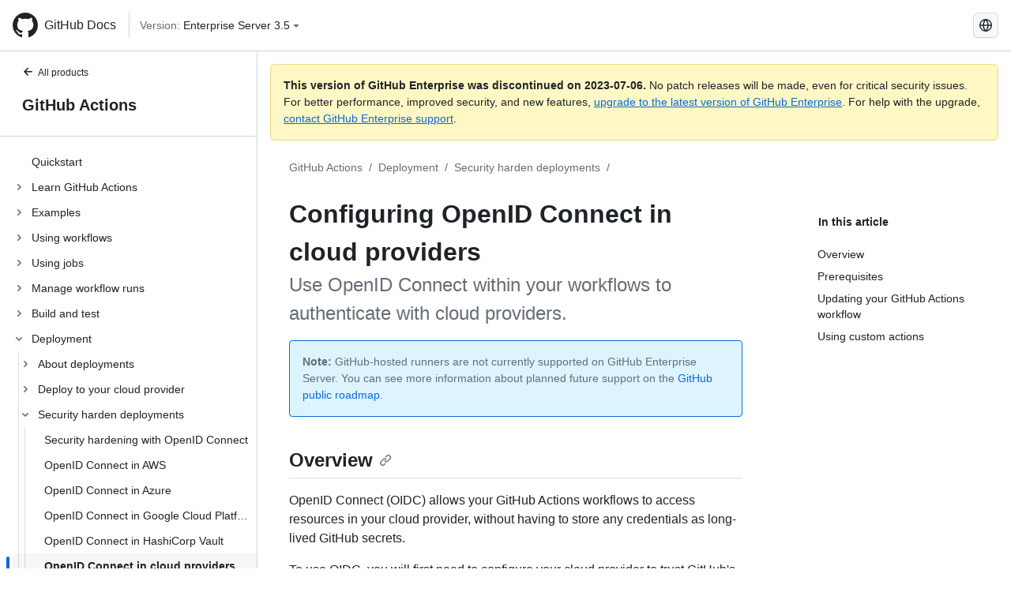

--- FILE ---
content_type: text/html; charset=utf-8
request_url: https://docs.github.com/zh/enterprise-server@3.5/actions/deployment/security-hardening-your-deployments/configuring-openid-connect-in-cloud-providers
body_size: 24277
content:
<!DOCTYPE html><html lang="zh"><head><meta charset="utf-8"><meta name="viewport" content="width=device-width, initial-scale=1"><link rel="alternate icon" type="image/png" href="https://github.github.com/docs-ghes-3.5/assets/cb-600/images/site/favicon.png"><link rel="icon" type="image/svg+xml" href="https://github.github.com/docs-ghes-3.5/assets/cb-803/images/site/favicon.svg"><meta name="google-site-verification" content="c1kuD-K2HIVF635lypcsWPoD4kilo5-jA_wBFyT4uMY"><title>Configuring OpenID Connect in cloud providers - GitHub Enterprise Server 3.5 Docs</title><meta name="description" content="Use OpenID Connect within your workflows to authenticate with cloud providers."><link rel="alternate" hreflang="en" href="https://docs.github.com/en/enterprise-server@3.5/actions/deployment/security-hardening-your-deployments/configuring-openid-connect-in-cloud-providers"><link rel="alternate" hreflang="zh-Hans" href="https://docs.github.com/zh/enterprise-server@3.5/actions/deployment/security-hardening-your-deployments/configuring-openid-connect-in-cloud-providers"><link rel="alternate" hreflang="es" href="https://docs.github.com/es/enterprise-server@3.5/actions/deployment/security-hardening-your-deployments/configuring-openid-connect-in-cloud-providers"><link rel="alternate" hreflang="pt" href="https://docs.github.com/pt/enterprise-server@3.5/actions/deployment/security-hardening-your-deployments/configuring-openid-connect-in-cloud-providers"><link rel="alternate" hreflang="ru" href="https://docs.github.com/ru/enterprise-server@3.5/actions/deployment/security-hardening-your-deployments/configuring-openid-connect-in-cloud-providers"><link rel="alternate" hreflang="ja" href="https://docs.github.com/ja/enterprise-server@3.5/actions/deployment/security-hardening-your-deployments/configuring-openid-connect-in-cloud-providers"><link rel="alternate" hreflang="fr" href="https://docs.github.com/fr/enterprise-server@3.5/actions/deployment/security-hardening-your-deployments/configuring-openid-connect-in-cloud-providers"><link rel="alternate" hreflang="de" href="https://docs.github.com/de/enterprise-server@3.5/actions/deployment/security-hardening-your-deployments/configuring-openid-connect-in-cloud-providers"><link rel="alternate" hreflang="ko" href="https://docs.github.com/ko/enterprise-server@3.5/actions/deployment/security-hardening-your-deployments/configuring-openid-connect-in-cloud-providers"><meta name="keywords" content="Security"><meta name="path-language" content="zh"><meta name="path-version" content="enterprise-server@3.5"><meta name="path-product" content="actions"><meta name="path-article" content="actions/deployment/security-hardening-your-deployments/configuring-openid-connect-in-cloud-providers"><meta name="page-type" content="tutorial"><meta name="page-document-type" content="article"><meta name="status" content="200"><meta property="og:site_name" content="GitHub Docs"><meta property="og:title" content="Configuring OpenID Connect in cloud providers - GitHub Enterprise Server 3.5 Docs"><meta property="og:type" content="article"><meta property="og:url" content="http://localhost:4001/zh/enterprise-server@3.5/actions/deployment/security-hardening-your-deployments/configuring-openid-connect-in-cloud-providers"><meta property="og:image" content="https://github.githubassets.com/images/modules/open_graph/github-logo.png"><meta name="next-head-count" content="30"><link rel="preload" href="https://docs.github.com/enterprise-server@3.5/_next/static/css/5ab305379e8627cb.css" as="style"><link rel="stylesheet" href="https://docs.github.com/enterprise-server@3.5/_next/static/css/5ab305379e8627cb.css" data-n-g=""><link rel="preload" href="https://docs.github.com/enterprise-server@3.5/_next/static/css/911ff4fa783d16b8.css" as="style"><link rel="stylesheet" href="https://docs.github.com/enterprise-server@3.5/_next/static/css/911ff4fa783d16b8.css" data-n-p=""><noscript data-n-css=""></noscript><script defer="" nomodule="" src="https://docs.github.com/enterprise-server@3.5/_next/static/chunks/polyfills-c67a75d1b6f99dc8.js"></script><script src="https://docs.github.com/enterprise-server@3.5/_next/static/chunks/webpack-4a3f1487500a4084.js" defer=""></script><script src="https://docs.github.com/enterprise-server@3.5/_next/static/chunks/framework-79bce4a3a540b080.js" defer=""></script><script src="https://docs.github.com/enterprise-server@3.5/_next/static/chunks/main-18ec802d2fbf41ad.js" defer=""></script><script src="https://docs.github.com/enterprise-server@3.5/_next/static/chunks/pages/_app-73482d5f9c01aea4.js" defer=""></script><script src="https://docs.github.com/enterprise-server@3.5/_next/static/chunks/0e226fb0-1edb47f539f8de7c.js" defer=""></script><script src="https://docs.github.com/enterprise-server@3.5/_next/static/chunks/3c6f1f65-ff1ed4b3471fc41c.js" defer=""></script><script src="https://docs.github.com/enterprise-server@3.5/_next/static/chunks/1744-5b12af6d9eb0976e.js" defer=""></script><script src="https://docs.github.com/enterprise-server@3.5/_next/static/chunks/4856-39310aefff80337d.js" defer=""></script><script src="https://docs.github.com/enterprise-server@3.5/_next/static/chunks/1026-bb9e9f84812dce10.js" defer=""></script><script src="https://docs.github.com/enterprise-server@3.5/_next/static/chunks/7813-c17d759b0af117e9.js" defer=""></script><script src="https://docs.github.com/enterprise-server@3.5/_next/static/chunks/2056-4705e1e4593039a8.js" defer=""></script><script src="https://docs.github.com/enterprise-server@3.5/_next/static/chunks/9589-81283b60820a85f5.js" defer=""></script><script src="https://docs.github.com/enterprise-server@3.5/_next/static/chunks/3295-f472cbcda95fdd02.js" defer=""></script><script src="https://docs.github.com/enterprise-server@3.5/_next/static/chunks/pages/%5BversionId%5D/%5BproductId%5D/%5B...restPage%5D-324a6a0af7b4b4ea.js" defer=""></script><script src="https://docs.github.com/enterprise-server@3.5/_next/static/9efL9CCI_-kZjgzYlhgFq/_buildManifest.js" defer=""></script><script src="https://docs.github.com/enterprise-server@3.5/_next/static/9efL9CCI_-kZjgzYlhgFq/_ssgManifest.js" defer=""></script><style data-styled="" data-styled-version="5.3.5">.hEnzeY{border-radius:6px;border:1px solid;border-color:transparent;font-family:inherit;font-weight:500;font-size:14px;cursor:pointer;-webkit-appearance:none;-moz-appearance:none;appearance:none;-webkit-user-select:none;-moz-user-select:none;-ms-user-select:none;user-select:none;-webkit-text-decoration:none;text-decoration:none;text-align:center;display:-webkit-box;display:-webkit-flex;display:-ms-flexbox;display:flex;-webkit-align-items:center;-webkit-box-align:center;-ms-flex-align:center;align-items:center;-webkit-box-pack:justify;-webkit-justify-content:space-between;-ms-flex-pack:justify;justify-content:space-between;height:32px;padding:0 12px;gap:8px;min-width:-webkit-max-content;min-width:-moz-max-content;min-width:max-content;-webkit-transition:80ms cubic-bezier(0.65,0,0.35,1);transition:80ms cubic-bezier(0.65,0,0.35,1);-webkit-transition-property:color,fill,background-color,border-color;transition-property:color,fill,background-color,border-color;color:#0969da;background-color:transparent;box-shadow:none;}/*!sc*/
.hEnzeY:focus:not(:disabled){box-shadow:none;outline:2px solid #0969da;outline-offset:-2px;}/*!sc*/
.hEnzeY:focus:not(:disabled):not(:focus-visible){outline:solid 1px transparent;}/*!sc*/
.hEnzeY:focus-visible:not(:disabled){box-shadow:none;outline:2px solid #0969da;outline-offset:-2px;}/*!sc*/
.hEnzeY[href]{display:-webkit-inline-box;display:-webkit-inline-flex;display:-ms-inline-flexbox;display:inline-flex;}/*!sc*/
.hEnzeY[href]:hover{-webkit-text-decoration:none;text-decoration:none;}/*!sc*/
.hEnzeY:hover{-webkit-transition-duration:80ms;transition-duration:80ms;}/*!sc*/
.hEnzeY:active{-webkit-transition:none;transition:none;}/*!sc*/
.hEnzeY:disabled{cursor:not-allowed;box-shadow:none;color:#8c959f;}/*!sc*/
.hEnzeY:disabled [data-component=ButtonCounter]{color:inherit;}/*!sc*/
@media (forced-colors:active){.hEnzeY:focus{outline:solid 1px transparent;}}/*!sc*/
.hEnzeY [data-component=ButtonCounter]{font-size:14px;}/*!sc*/
.hEnzeY[data-component=IconButton]{display:inline-grid;padding:unset;place-content:center;width:32px;min-width:unset;}/*!sc*/
.hEnzeY[data-size="small"]{padding:0 8px;height:28px;gap:4px;font-size:12px;}/*!sc*/
.hEnzeY[data-size="small"] [data-component="text"]{line-height:calc(20 / 12);}/*!sc*/
.hEnzeY[data-size="small"] [data-component=ButtonCounter]{font-size:12px;}/*!sc*/
.hEnzeY[data-size="small"] [data-component="buttonContent"] > :not(:last-child){margin-right:4px;}/*!sc*/
.hEnzeY[data-size="small"][data-component=IconButton]{width:28px;padding:unset;}/*!sc*/
.hEnzeY[data-size="large"]{padding:0 16px;height:40px;gap:8px;}/*!sc*/
.hEnzeY[data-size="large"] [data-component="buttonContent"] > :not(:last-child){margin-right:8px;}/*!sc*/
.hEnzeY[data-size="large"][data-component=IconButton]{width:40px;padding:unset;}/*!sc*/
.hEnzeY[data-block="block"]{width:100%;}/*!sc*/
.hEnzeY [data-component="leadingVisual"]{grid-area:leadingVisual;color:#656d76;}/*!sc*/
.hEnzeY [data-component="text"]{grid-area:text;line-height:calc(20/14);white-space:nowrap;}/*!sc*/
.hEnzeY [data-component="trailingVisual"]{grid-area:trailingVisual;}/*!sc*/
.hEnzeY [data-component="trailingAction"]{margin-right:-4px;color:#656d76;}/*!sc*/
.hEnzeY [data-component="buttonContent"]{-webkit-flex:1 0 auto;-ms-flex:1 0 auto;flex:1 0 auto;display:grid;grid-template-areas:"leadingVisual text trailingVisual";grid-template-columns:min-content minmax(0,auto) min-content;-webkit-align-items:center;-webkit-box-align:center;-ms-flex-align:center;align-items:center;-webkit-align-content:center;-ms-flex-line-pack:center;align-content:center;}/*!sc*/
.hEnzeY [data-component="buttonContent"] > :not(:last-child){margin-right:8px;}/*!sc*/
.hEnzeY:hover:not([disabled]){background-color:#f3f4f6;}/*!sc*/
.hEnzeY:active:not([disabled]){background-color:hsla(220,14%,94%,1);}/*!sc*/
.hEnzeY[aria-expanded=true]{background-color:hsla(220,14%,94%,1);}/*!sc*/
.hEnzeY[data-component="IconButton"][data-no-visuals]{color:#656d76;}/*!sc*/
.hEnzeY[data-no-visuals]{color:#0969da;}/*!sc*/
.hEnzeY:has([data-component="ButtonCounter"]){color:#0969da;}/*!sc*/
.hEnzeY:disabled[data-no-visuals]{color:#8c959f;}/*!sc*/
.hEnzeY:disabled[data-no-visuals] [data-component=ButtonCounter]{color:inherit;}/*!sc*/
.hEnzeY{color:var(--color-fg-default);width:100%;display:-webkit-box;display:-webkit-flex;display:-ms-flexbox;display:flex;-webkit-box-pack:justify;-webkit-justify-content:space-between;-ms-flex-pack:justify;justify-content:space-between;}/*!sc*/
.kxEppg{border-radius:6px;border:1px solid;border-color:rgba(31,35,40,0.15);font-family:inherit;font-weight:500;font-size:14px;cursor:pointer;-webkit-appearance:none;-moz-appearance:none;appearance:none;-webkit-user-select:none;-moz-user-select:none;-ms-user-select:none;user-select:none;-webkit-text-decoration:none;text-decoration:none;text-align:center;display:-webkit-box;display:-webkit-flex;display:-ms-flexbox;display:flex;-webkit-align-items:center;-webkit-box-align:center;-ms-flex-align:center;align-items:center;-webkit-box-pack:justify;-webkit-justify-content:space-between;-ms-flex-pack:justify;justify-content:space-between;height:32px;padding:0 12px;gap:8px;min-width:-webkit-max-content;min-width:-moz-max-content;min-width:max-content;-webkit-transition:80ms cubic-bezier(0.65,0,0.35,1);transition:80ms cubic-bezier(0.65,0,0.35,1);-webkit-transition-property:color,fill,background-color,border-color;transition-property:color,fill,background-color,border-color;color:#24292f;background-color:#f6f8fa;box-shadow:0 1px 0 rgba(31,35,40,0.04),inset 0 1px 0 rgba(255,255,255,0.25);}/*!sc*/
.kxEppg:focus:not(:disabled){box-shadow:none;outline:2px solid #0969da;outline-offset:-2px;}/*!sc*/
.kxEppg:focus:not(:disabled):not(:focus-visible){outline:solid 1px transparent;}/*!sc*/
.kxEppg:focus-visible:not(:disabled){box-shadow:none;outline:2px solid #0969da;outline-offset:-2px;}/*!sc*/
.kxEppg[href]{display:-webkit-inline-box;display:-webkit-inline-flex;display:-ms-inline-flexbox;display:inline-flex;}/*!sc*/
.kxEppg[href]:hover{-webkit-text-decoration:none;text-decoration:none;}/*!sc*/
.kxEppg:hover{-webkit-transition-duration:80ms;transition-duration:80ms;}/*!sc*/
.kxEppg:active{-webkit-transition:none;transition:none;}/*!sc*/
.kxEppg:disabled{cursor:not-allowed;box-shadow:none;color:#8c959f;}/*!sc*/
.kxEppg:disabled [data-component=ButtonCounter]{color:inherit;}/*!sc*/
@media (forced-colors:active){.kxEppg:focus{outline:solid 1px transparent;}}/*!sc*/
.kxEppg [data-component=ButtonCounter]{font-size:14px;}/*!sc*/
.kxEppg[data-component=IconButton]{display:inline-grid;padding:unset;place-content:center;width:32px;min-width:unset;}/*!sc*/
.kxEppg[data-size="small"]{padding:0 8px;height:28px;gap:4px;font-size:12px;}/*!sc*/
.kxEppg[data-size="small"] [data-component="text"]{line-height:calc(20 / 12);}/*!sc*/
.kxEppg[data-size="small"] [data-component=ButtonCounter]{font-size:12px;}/*!sc*/
.kxEppg[data-size="small"] [data-component="buttonContent"] > :not(:last-child){margin-right:4px;}/*!sc*/
.kxEppg[data-size="small"][data-component=IconButton]{width:28px;padding:unset;}/*!sc*/
.kxEppg[data-size="large"]{padding:0 16px;height:40px;gap:8px;}/*!sc*/
.kxEppg[data-size="large"] [data-component="buttonContent"] > :not(:last-child){margin-right:8px;}/*!sc*/
.kxEppg[data-size="large"][data-component=IconButton]{width:40px;padding:unset;}/*!sc*/
.kxEppg[data-block="block"]{width:100%;}/*!sc*/
.kxEppg [data-component="leadingVisual"]{grid-area:leadingVisual;}/*!sc*/
.kxEppg [data-component="text"]{grid-area:text;line-height:calc(20/14);white-space:nowrap;}/*!sc*/
.kxEppg [data-component="trailingVisual"]{grid-area:trailingVisual;}/*!sc*/
.kxEppg [data-component="trailingAction"]{margin-right:-4px;}/*!sc*/
.kxEppg [data-component="buttonContent"]{-webkit-flex:1 0 auto;-ms-flex:1 0 auto;flex:1 0 auto;display:grid;grid-template-areas:"leadingVisual text trailingVisual";grid-template-columns:min-content minmax(0,auto) min-content;-webkit-align-items:center;-webkit-box-align:center;-ms-flex-align:center;align-items:center;-webkit-align-content:center;-ms-flex-line-pack:center;align-content:center;}/*!sc*/
.kxEppg [data-component="buttonContent"] > :not(:last-child){margin-right:8px;}/*!sc*/
.kxEppg:hover:not([disabled]){background-color:#f3f4f6;border-color:rgba(31,35,40,0.15);}/*!sc*/
.kxEppg:active:not([disabled]){background-color:hsla(220,14%,93%,1);border-color:rgba(31,35,40,0.15);}/*!sc*/
.kxEppg[aria-expanded=true]{background-color:hsla(220,14%,93%,1);border-color:rgba(31,35,40,0.15);}/*!sc*/
.kxEppg[data-no-visuals="true"]{border-top-left-radius:unset;border-bottom-left-radius:unset;}/*!sc*/
.htnqST{border-radius:6px;border:1px solid;border-color:rgba(31,35,40,0.15);font-family:inherit;font-weight:500;font-size:14px;cursor:pointer;-webkit-appearance:none;-moz-appearance:none;appearance:none;-webkit-user-select:none;-moz-user-select:none;-ms-user-select:none;user-select:none;-webkit-text-decoration:none;text-decoration:none;text-align:center;display:-webkit-box;display:-webkit-flex;display:-ms-flexbox;display:flex;-webkit-align-items:center;-webkit-box-align:center;-ms-flex-align:center;align-items:center;-webkit-box-pack:justify;-webkit-justify-content:space-between;-ms-flex-pack:justify;justify-content:space-between;height:32px;padding:0 12px;gap:8px;min-width:-webkit-max-content;min-width:-moz-max-content;min-width:max-content;-webkit-transition:80ms cubic-bezier(0.65,0,0.35,1);transition:80ms cubic-bezier(0.65,0,0.35,1);-webkit-transition-property:color,fill,background-color,border-color;transition-property:color,fill,background-color,border-color;color:#24292f;background-color:#f6f8fa;box-shadow:0 1px 0 rgba(31,35,40,0.04),inset 0 1px 0 rgba(255,255,255,0.25);}/*!sc*/
.htnqST:focus:not(:disabled){box-shadow:none;outline:2px solid #0969da;outline-offset:-2px;}/*!sc*/
.htnqST:focus:not(:disabled):not(:focus-visible){outline:solid 1px transparent;}/*!sc*/
.htnqST:focus-visible:not(:disabled){box-shadow:none;outline:2px solid #0969da;outline-offset:-2px;}/*!sc*/
.htnqST[href]{display:-webkit-inline-box;display:-webkit-inline-flex;display:-ms-inline-flexbox;display:inline-flex;}/*!sc*/
.htnqST[href]:hover{-webkit-text-decoration:none;text-decoration:none;}/*!sc*/
.htnqST:hover{-webkit-transition-duration:80ms;transition-duration:80ms;}/*!sc*/
.htnqST:active{-webkit-transition:none;transition:none;}/*!sc*/
.htnqST:disabled{cursor:not-allowed;box-shadow:none;color:#8c959f;}/*!sc*/
.htnqST:disabled [data-component=ButtonCounter]{color:inherit;}/*!sc*/
@media (forced-colors:active){.htnqST:focus{outline:solid 1px transparent;}}/*!sc*/
.htnqST [data-component=ButtonCounter]{font-size:14px;}/*!sc*/
.htnqST[data-component=IconButton]{display:inline-grid;padding:unset;place-content:center;width:32px;min-width:unset;}/*!sc*/
.htnqST[data-size="small"]{padding:0 8px;height:28px;gap:4px;font-size:12px;}/*!sc*/
.htnqST[data-size="small"] [data-component="text"]{line-height:calc(20 / 12);}/*!sc*/
.htnqST[data-size="small"] [data-component=ButtonCounter]{font-size:12px;}/*!sc*/
.htnqST[data-size="small"] [data-component="buttonContent"] > :not(:last-child){margin-right:4px;}/*!sc*/
.htnqST[data-size="small"][data-component=IconButton]{width:28px;padding:unset;}/*!sc*/
.htnqST[data-size="large"]{padding:0 16px;height:40px;gap:8px;}/*!sc*/
.htnqST[data-size="large"] [data-component="buttonContent"] > :not(:last-child){margin-right:8px;}/*!sc*/
.htnqST[data-size="large"][data-component=IconButton]{width:40px;padding:unset;}/*!sc*/
.htnqST[data-block="block"]{width:100%;}/*!sc*/
.htnqST [data-component="leadingVisual"]{grid-area:leadingVisual;}/*!sc*/
.htnqST [data-component="text"]{grid-area:text;line-height:calc(20/14);white-space:nowrap;}/*!sc*/
.htnqST [data-component="trailingVisual"]{grid-area:trailingVisual;}/*!sc*/
.htnqST [data-component="trailingAction"]{margin-right:-4px;}/*!sc*/
.htnqST [data-component="buttonContent"]{-webkit-flex:1 0 auto;-ms-flex:1 0 auto;flex:1 0 auto;display:grid;grid-template-areas:"leadingVisual text trailingVisual";grid-template-columns:min-content minmax(0,auto) min-content;-webkit-align-items:center;-webkit-box-align:center;-ms-flex-align:center;align-items:center;-webkit-align-content:center;-ms-flex-line-pack:center;align-content:center;}/*!sc*/
.htnqST [data-component="buttonContent"] > :not(:last-child){margin-right:8px;}/*!sc*/
.htnqST:hover:not([disabled]){background-color:#f3f4f6;border-color:rgba(31,35,40,0.15);}/*!sc*/
.htnqST:active:not([disabled]){background-color:hsla(220,14%,93%,1);border-color:rgba(31,35,40,0.15);}/*!sc*/
.htnqST[aria-expanded=true]{background-color:hsla(220,14%,93%,1);border-color:rgba(31,35,40,0.15);}/*!sc*/
.hjBHGN{border-radius:6px;border:1px solid;border-color:rgba(31,35,40,0.15);font-family:inherit;font-weight:500;font-size:14px;cursor:pointer;-webkit-appearance:none;-moz-appearance:none;appearance:none;-webkit-user-select:none;-moz-user-select:none;-ms-user-select:none;user-select:none;-webkit-text-decoration:none;text-decoration:none;text-align:center;display:-webkit-box;display:-webkit-flex;display:-ms-flexbox;display:flex;-webkit-align-items:center;-webkit-box-align:center;-ms-flex-align:center;align-items:center;-webkit-box-pack:justify;-webkit-justify-content:space-between;-ms-flex-pack:justify;justify-content:space-between;height:32px;padding:0 12px;gap:8px;min-width:-webkit-max-content;min-width:-moz-max-content;min-width:max-content;-webkit-transition:80ms cubic-bezier(0.65,0,0.35,1);transition:80ms cubic-bezier(0.65,0,0.35,1);-webkit-transition-property:color,fill,background-color,border-color;transition-property:color,fill,background-color,border-color;color:#24292f;background-color:#f6f8fa;box-shadow:0 1px 0 rgba(31,35,40,0.04),inset 0 1px 0 rgba(255,255,255,0.25);}/*!sc*/
.hjBHGN:focus:not(:disabled){box-shadow:none;outline:2px solid #0969da;outline-offset:-2px;}/*!sc*/
.hjBHGN:focus:not(:disabled):not(:focus-visible){outline:solid 1px transparent;}/*!sc*/
.hjBHGN:focus-visible:not(:disabled){box-shadow:none;outline:2px solid #0969da;outline-offset:-2px;}/*!sc*/
.hjBHGN[href]{display:-webkit-inline-box;display:-webkit-inline-flex;display:-ms-inline-flexbox;display:inline-flex;}/*!sc*/
.hjBHGN[href]:hover{-webkit-text-decoration:none;text-decoration:none;}/*!sc*/
.hjBHGN:hover{-webkit-transition-duration:80ms;transition-duration:80ms;}/*!sc*/
.hjBHGN:active{-webkit-transition:none;transition:none;}/*!sc*/
.hjBHGN:disabled{cursor:not-allowed;box-shadow:none;color:#8c959f;}/*!sc*/
.hjBHGN:disabled [data-component=ButtonCounter]{color:inherit;}/*!sc*/
@media (forced-colors:active){.hjBHGN:focus{outline:solid 1px transparent;}}/*!sc*/
.hjBHGN [data-component=ButtonCounter]{font-size:14px;}/*!sc*/
.hjBHGN[data-component=IconButton]{display:inline-grid;padding:unset;place-content:center;width:32px;min-width:unset;}/*!sc*/
.hjBHGN[data-size="small"]{padding:0 8px;height:28px;gap:4px;font-size:12px;}/*!sc*/
.hjBHGN[data-size="small"] [data-component="text"]{line-height:calc(20 / 12);}/*!sc*/
.hjBHGN[data-size="small"] [data-component=ButtonCounter]{font-size:12px;}/*!sc*/
.hjBHGN[data-size="small"] [data-component="buttonContent"] > :not(:last-child){margin-right:4px;}/*!sc*/
.hjBHGN[data-size="small"][data-component=IconButton]{width:28px;padding:unset;}/*!sc*/
.hjBHGN[data-size="large"]{padding:0 16px;height:40px;gap:8px;}/*!sc*/
.hjBHGN[data-size="large"] [data-component="buttonContent"] > :not(:last-child){margin-right:8px;}/*!sc*/
.hjBHGN[data-size="large"][data-component=IconButton]{width:40px;padding:unset;}/*!sc*/
.hjBHGN[data-block="block"]{width:100%;}/*!sc*/
.hjBHGN [data-component="leadingVisual"]{grid-area:leadingVisual;}/*!sc*/
.hjBHGN [data-component="text"]{grid-area:text;line-height:calc(20/14);white-space:nowrap;}/*!sc*/
.hjBHGN [data-component="trailingVisual"]{grid-area:trailingVisual;}/*!sc*/
.hjBHGN [data-component="trailingAction"]{margin-right:-4px;}/*!sc*/
.hjBHGN [data-component="buttonContent"]{-webkit-flex:1 0 auto;-ms-flex:1 0 auto;flex:1 0 auto;display:grid;grid-template-areas:"leadingVisual text trailingVisual";grid-template-columns:min-content minmax(0,auto) min-content;-webkit-align-items:center;-webkit-box-align:center;-ms-flex-align:center;align-items:center;-webkit-align-content:center;-ms-flex-line-pack:center;align-content:center;}/*!sc*/
.hjBHGN [data-component="buttonContent"] > :not(:last-child){margin-right:8px;}/*!sc*/
.hjBHGN:hover:not([disabled]){background-color:#f3f4f6;border-color:rgba(31,35,40,0.15);}/*!sc*/
.hjBHGN:active:not([disabled]){background-color:hsla(220,14%,93%,1);border-color:rgba(31,35,40,0.15);}/*!sc*/
.hjBHGN[aria-expanded=true]{background-color:hsla(220,14%,93%,1);border-color:rgba(31,35,40,0.15);}/*!sc*/
.hjBHGN[data-no-visuals="true"]{display:none;}/*!sc*/
.fIjrgl{border-radius:6px;border:1px solid;border-color:rgba(31,35,40,0.15);font-family:inherit;font-weight:500;font-size:14px;cursor:pointer;-webkit-appearance:none;-moz-appearance:none;appearance:none;-webkit-user-select:none;-moz-user-select:none;-ms-user-select:none;user-select:none;-webkit-text-decoration:none;text-decoration:none;text-align:center;display:-webkit-box;display:-webkit-flex;display:-ms-flexbox;display:flex;-webkit-align-items:center;-webkit-box-align:center;-ms-flex-align:center;align-items:center;-webkit-box-pack:justify;-webkit-justify-content:space-between;-ms-flex-pack:justify;justify-content:space-between;height:32px;padding:0 12px;gap:8px;min-width:-webkit-max-content;min-width:-moz-max-content;min-width:max-content;-webkit-transition:80ms cubic-bezier(0.65,0,0.35,1);transition:80ms cubic-bezier(0.65,0,0.35,1);-webkit-transition-property:color,fill,background-color,border-color;transition-property:color,fill,background-color,border-color;color:#24292f;background-color:#f6f8fa;box-shadow:0 1px 0 rgba(31,35,40,0.04),inset 0 1px 0 rgba(255,255,255,0.25);}/*!sc*/
.fIjrgl:focus:not(:disabled){box-shadow:none;outline:2px solid #0969da;outline-offset:-2px;}/*!sc*/
.fIjrgl:focus:not(:disabled):not(:focus-visible){outline:solid 1px transparent;}/*!sc*/
.fIjrgl:focus-visible:not(:disabled){box-shadow:none;outline:2px solid #0969da;outline-offset:-2px;}/*!sc*/
.fIjrgl[href]{display:-webkit-inline-box;display:-webkit-inline-flex;display:-ms-inline-flexbox;display:inline-flex;}/*!sc*/
.fIjrgl[href]:hover{-webkit-text-decoration:none;text-decoration:none;}/*!sc*/
.fIjrgl:hover{-webkit-transition-duration:80ms;transition-duration:80ms;}/*!sc*/
.fIjrgl:active{-webkit-transition:none;transition:none;}/*!sc*/
.fIjrgl:disabled{cursor:not-allowed;box-shadow:none;color:#8c959f;}/*!sc*/
.fIjrgl:disabled [data-component=ButtonCounter]{color:inherit;}/*!sc*/
@media (forced-colors:active){.fIjrgl:focus{outline:solid 1px transparent;}}/*!sc*/
.fIjrgl [data-component=ButtonCounter]{font-size:14px;}/*!sc*/
.fIjrgl[data-component=IconButton]{display:inline-grid;padding:unset;place-content:center;width:32px;min-width:unset;}/*!sc*/
.fIjrgl[data-size="small"]{padding:0 8px;height:28px;gap:4px;font-size:12px;}/*!sc*/
.fIjrgl[data-size="small"] [data-component="text"]{line-height:calc(20 / 12);}/*!sc*/
.fIjrgl[data-size="small"] [data-component=ButtonCounter]{font-size:12px;}/*!sc*/
.fIjrgl[data-size="small"] [data-component="buttonContent"] > :not(:last-child){margin-right:4px;}/*!sc*/
.fIjrgl[data-size="small"][data-component=IconButton]{width:28px;padding:unset;}/*!sc*/
.fIjrgl[data-size="large"]{padding:0 16px;height:40px;gap:8px;}/*!sc*/
.fIjrgl[data-size="large"] [data-component="buttonContent"] > :not(:last-child){margin-right:8px;}/*!sc*/
.fIjrgl[data-size="large"][data-component=IconButton]{width:40px;padding:unset;}/*!sc*/
.fIjrgl[data-block="block"]{width:100%;}/*!sc*/
.fIjrgl [data-component="leadingVisual"]{grid-area:leadingVisual;}/*!sc*/
.fIjrgl [data-component="text"]{grid-area:text;line-height:calc(20/14);white-space:nowrap;}/*!sc*/
.fIjrgl [data-component="trailingVisual"]{grid-area:trailingVisual;}/*!sc*/
.fIjrgl [data-component="trailingAction"]{margin-right:-4px;}/*!sc*/
.fIjrgl [data-component="buttonContent"]{-webkit-flex:1 0 auto;-ms-flex:1 0 auto;flex:1 0 auto;display:grid;grid-template-areas:"leadingVisual text trailingVisual";grid-template-columns:min-content minmax(0,auto) min-content;-webkit-align-items:center;-webkit-box-align:center;-ms-flex-align:center;align-items:center;-webkit-align-content:center;-ms-flex-line-pack:center;align-content:center;}/*!sc*/
.fIjrgl [data-component="buttonContent"] > :not(:last-child){margin-right:8px;}/*!sc*/
.fIjrgl:hover:not([disabled]){background-color:#f3f4f6;border-color:rgba(31,35,40,0.15);}/*!sc*/
.fIjrgl:active:not([disabled]){background-color:hsla(220,14%,93%,1);border-color:rgba(31,35,40,0.15);}/*!sc*/
.fIjrgl[aria-expanded=true]{background-color:hsla(220,14%,93%,1);border-color:rgba(31,35,40,0.15);}/*!sc*/
.fIjrgl[data-no-visuals="true"]{margin-left:16px;}/*!sc*/
@media (min-width:768px){.fIjrgl[data-no-visuals="true"]{margin-left:0;}}/*!sc*/
@media (min-width:1012px){.fIjrgl[data-no-visuals="true"]{display:none;}}/*!sc*/
.leUIAI{border-radius:6px;border:1px solid;border-color:transparent;font-family:inherit;font-weight:500;font-size:14px;cursor:pointer;-webkit-appearance:none;-moz-appearance:none;appearance:none;-webkit-user-select:none;-moz-user-select:none;-ms-user-select:none;user-select:none;-webkit-text-decoration:none;text-decoration:none;text-align:center;display:-webkit-box;display:-webkit-flex;display:-ms-flexbox;display:flex;-webkit-align-items:center;-webkit-box-align:center;-ms-flex-align:center;align-items:center;-webkit-box-pack:justify;-webkit-justify-content:space-between;-ms-flex-pack:justify;justify-content:space-between;height:32px;padding:0 12px;gap:8px;min-width:-webkit-max-content;min-width:-moz-max-content;min-width:max-content;-webkit-transition:80ms cubic-bezier(0.65,0,0.35,1);transition:80ms cubic-bezier(0.65,0,0.35,1);-webkit-transition-property:color,fill,background-color,border-color;transition-property:color,fill,background-color,border-color;color:#0969da;background-color:transparent;box-shadow:none;}/*!sc*/
.leUIAI:focus:not(:disabled){box-shadow:none;outline:2px solid #0969da;outline-offset:-2px;}/*!sc*/
.leUIAI:focus:not(:disabled):not(:focus-visible){outline:solid 1px transparent;}/*!sc*/
.leUIAI:focus-visible:not(:disabled){box-shadow:none;outline:2px solid #0969da;outline-offset:-2px;}/*!sc*/
.leUIAI[href]{display:-webkit-inline-box;display:-webkit-inline-flex;display:-ms-inline-flexbox;display:inline-flex;}/*!sc*/
.leUIAI[href]:hover{-webkit-text-decoration:none;text-decoration:none;}/*!sc*/
.leUIAI:hover{-webkit-transition-duration:80ms;transition-duration:80ms;}/*!sc*/
.leUIAI:active{-webkit-transition:none;transition:none;}/*!sc*/
.leUIAI:disabled{cursor:not-allowed;box-shadow:none;color:#8c959f;}/*!sc*/
.leUIAI:disabled [data-component=ButtonCounter]{color:inherit;}/*!sc*/
@media (forced-colors:active){.leUIAI:focus{outline:solid 1px transparent;}}/*!sc*/
.leUIAI [data-component=ButtonCounter]{font-size:14px;}/*!sc*/
.leUIAI[data-component=IconButton]{display:inline-grid;padding:unset;place-content:center;width:32px;min-width:unset;}/*!sc*/
.leUIAI[data-size="small"]{padding:0 8px;height:28px;gap:4px;font-size:12px;}/*!sc*/
.leUIAI[data-size="small"] [data-component="text"]{line-height:calc(20 / 12);}/*!sc*/
.leUIAI[data-size="small"] [data-component=ButtonCounter]{font-size:12px;}/*!sc*/
.leUIAI[data-size="small"] [data-component="buttonContent"] > :not(:last-child){margin-right:4px;}/*!sc*/
.leUIAI[data-size="small"][data-component=IconButton]{width:28px;padding:unset;}/*!sc*/
.leUIAI[data-size="large"]{padding:0 16px;height:40px;gap:8px;}/*!sc*/
.leUIAI[data-size="large"] [data-component="buttonContent"] > :not(:last-child){margin-right:8px;}/*!sc*/
.leUIAI[data-size="large"][data-component=IconButton]{width:40px;padding:unset;}/*!sc*/
.leUIAI[data-block="block"]{width:100%;}/*!sc*/
.leUIAI [data-component="leadingVisual"]{grid-area:leadingVisual;color:#656d76;}/*!sc*/
.leUIAI [data-component="text"]{grid-area:text;line-height:calc(20/14);white-space:nowrap;}/*!sc*/
.leUIAI [data-component="trailingVisual"]{grid-area:trailingVisual;}/*!sc*/
.leUIAI [data-component="trailingAction"]{margin-right:-4px;color:#656d76;}/*!sc*/
.leUIAI [data-component="buttonContent"]{-webkit-flex:1 0 auto;-ms-flex:1 0 auto;flex:1 0 auto;display:grid;grid-template-areas:"leadingVisual text trailingVisual";grid-template-columns:min-content minmax(0,auto) min-content;-webkit-align-items:center;-webkit-box-align:center;-ms-flex-align:center;align-items:center;-webkit-align-content:center;-ms-flex-line-pack:center;align-content:center;}/*!sc*/
.leUIAI [data-component="buttonContent"] > :not(:last-child){margin-right:8px;}/*!sc*/
.leUIAI:hover:not([disabled]){background-color:#f3f4f6;}/*!sc*/
.leUIAI:active:not([disabled]){background-color:hsla(220,14%,94%,1);}/*!sc*/
.leUIAI[aria-expanded=true]{background-color:hsla(220,14%,94%,1);}/*!sc*/
.leUIAI[data-component="IconButton"][data-no-visuals]{color:#656d76;}/*!sc*/
.leUIAI[data-no-visuals]{color:#0969da;}/*!sc*/
.leUIAI:has([data-component="ButtonCounter"]){color:#0969da;}/*!sc*/
.leUIAI:disabled[data-no-visuals]{color:#8c959f;}/*!sc*/
.leUIAI:disabled[data-no-visuals] [data-component=ButtonCounter]{color:inherit;}/*!sc*/
data-styled.g3[id="types__StyledButton-sc-ws60qy-0"]{content:"hEnzeY,kxEppg,htnqST,hjBHGN,fIjrgl,leUIAI,"}/*!sc*/
.cEhRXB{-webkit-box-pack:center;-webkit-justify-content:center;-ms-flex-pack:center;justify-content:center;}/*!sc*/
.dmdEgz{display:-webkit-box;display:-webkit-flex;display:-ms-flexbox;display:flex;pointer-events:none;}/*!sc*/
.eQiQea{grid-area:topper;}/*!sc*/
.giVcWX{-webkit-align-self:flex-start;-ms-flex-item-align:start;align-self:flex-start;grid-area:sidebar;}/*!sc*/
.hROlum{display:-webkit-box;display:-webkit-flex;display:-ms-flexbox;display:flex;-webkit-flex-direction:column;-ms-flex-direction:column;flex-direction:column;-webkit-box-flex:1;-webkit-flex-grow:1;-ms-flex-positive:1;flex-grow:1;min-width:0;}/*!sc*/
.iGPchh{-webkit-box-flex:1;-webkit-flex-grow:1;-ms-flex-positive:1;flex-grow:1;font-weight:400;}/*!sc*/
.ijSsTo{grid-area:intro;}/*!sc*/
.kohLxz{grid-area:content;}/*!sc*/
data-styled.g4[id="Box-sc-g0xbh4-0"]{content:"cEhRXB,dmdEgz,eQiQea,giVcWX,hROlum,iGPchh,ijSsTo,kohLxz,"}/*!sc*/
.iNUWLn{position:absolute;width:1px;height:1px;padding:0;margin:-1px;overflow:hidden;-webkit-clip:rect(0,0,0,0);clip:rect(0,0,0,0);white-space:nowrap;border-width:0;}/*!sc*/
data-styled.g5[id="_VisuallyHidden__VisuallyHidden-sc-11jhm7a-0"]{content:"iNUWLn,"}/*!sc*/
.hgjakc{margin:0;padding-inline-start:0;padding-top:8px;padding-bottom:8px;}/*!sc*/
data-styled.g23[id="List__ListBox-sc-1x7olzq-0"]{content:"hgjakc,"}/*!sc*/
.eKA-dQw{position:relative;display:-webkit-box;display:-webkit-flex;display:-ms-flexbox;display:flex;padding-left:0;padding-right:0;font-size:14px;padding-top:0;padding-bottom:0;line-height:20px;min-height:5px;margin-left:8px;margin-right:8px;border-radius:6px;-webkit-transition:background 33.333ms linear;transition:background 33.333ms linear;color:#1F2328;cursor:pointer;-webkit-appearance:none;-moz-appearance:none;appearance:none;background:unset;border:unset;width:calc(100% - 16px);font-family:unset;text-align:unset;margin-top:unset;margin-bottom:unset;}/*!sc*/
.eKA-dQw[aria-disabled]{cursor:not-allowed;}/*!sc*/
@media (hover:hover) and (pointer:fine){.eKA-dQw:hover:not([aria-disabled]){background-color:rgba(208,215,222,0.32);color:#1F2328;}.eKA-dQw:focus-visible,.eKA-dQw > a:focus-visible{outline:none;border:2 solid;box-shadow:0 0 0 2px #0969da;}.eKA-dQw:active:not([aria-disabled]){background-color:rgba(208,215,222,0.48);color:#1F2328;}}/*!sc*/
@media (forced-colors:active){.eKA-dQw:focus{outline:solid 1px transparent !important;}}/*!sc*/
.eKA-dQw [data-component="ActionList.Item--DividerContainer"]{position:relative;}/*!sc*/
.eKA-dQw [data-component="ActionList.Item--DividerContainer"]::before{content:" ";display:block;position:absolute;width:100%;top:-7px;border:0 solid;border-top-width:0;border-color:var(--divider-color,transparent);}/*!sc*/
.eKA-dQw:not(:first-of-type){--divider-color:rgba(208,215,222,0.48);}/*!sc*/
[data-component="ActionList.Divider"] + .Item__LiBox-sc-yeql7o-0{--divider-color:transparent !important;}/*!sc*/
.eKA-dQw:hover:not([aria-disabled]),.eKA-dQw:focus:not([aria-disabled]),.eKA-dQw[data-focus-visible-added]:not([aria-disabled]){--divider-color:transparent;}/*!sc*/
.eKA-dQw:hover:not([aria-disabled]) + .Item__LiBox-sc-yeql7o-0,.eKA-dQw:focus:not([aria-disabled]) + .eKA-dQw,.eKA-dQw[data-focus-visible-added] + li{--divider-color:transparent;}/*!sc*/
data-styled.g25[id="Item__LiBox-sc-yeql7o-0"]{content:"eKA-dQw,"}/*!sc*/
.gtrdQk{color:#0969da;-webkit-text-decoration:none;text-decoration:none;padding-left:8px;padding-right:8px;padding-top:6px;padding-bottom:6px;display:-webkit-box;display:-webkit-flex;display:-ms-flexbox;display:flex;-webkit-box-flex:1;-webkit-flex-grow:1;-ms-flex-positive:1;flex-grow:1;border-radius:6px;color:inherit;}/*!sc*/
.gtrdQk:hover{-webkit-text-decoration:underline;text-decoration:underline;}/*!sc*/
.gtrdQk:is(button){display:inline-block;padding:0;font-size:inherit;white-space:nowrap;cursor:pointer;-webkit-user-select:none;-moz-user-select:none;-ms-user-select:none;user-select:none;background-color:transparent;border:0;-webkit-appearance:none;-moz-appearance:none;appearance:none;}/*!sc*/
.gtrdQk:hover{color:inherit;-webkit-text-decoration:none;text-decoration:none;}/*!sc*/
data-styled.g26[id="Link__StyledLink-sc-14289xe-0"]{content:"gtrdQk,"}/*!sc*/
.lefLMT{font-size:14px;line-height:20px;color:#1F2328;vertical-align:middle;background-color:#ffffff;border:1px solid #d0d7de;border-radius:6px;outline:none;box-shadow:inset 0 1px 0 rgba(208,215,222,0.2);display:-webkit-inline-box;display:-webkit-inline-flex;display:-ms-inline-flexbox;display:inline-flex;-webkit-align-items:stretch;-webkit-box-align:stretch;-ms-flex-align:stretch;align-items:stretch;min-height:32px;width:100%;height:2rem;-webkit-transition:width 0.3s ease-in-out;transition:width 0.3s ease-in-out;border-bottom-right-radius:unset;border-top-right-radius:unset;border-right:none;}/*!sc*/
.lefLMT input,.lefLMT textarea{cursor:text;}/*!sc*/
.lefLMT select{cursor:pointer;}/*!sc*/
.lefLMT::-webkit-input-placeholder{color:#6e7781;}/*!sc*/
.lefLMT::-moz-placeholder{color:#6e7781;}/*!sc*/
.lefLMT:-ms-input-placeholder{color:#6e7781;}/*!sc*/
.lefLMT::placeholder{color:#6e7781;}/*!sc*/
.lefLMT:focus-within{border-color:#0969da;outline:none;box-shadow:inset 0 0 0 1px #0969da;}/*!sc*/
.lefLMT > textarea{padding:12px;}/*!sc*/
@media (min-width:768px){.lefLMT{font-size:14px;}}/*!sc*/
data-styled.g38[id="_TextInputWrapper__TextInputBaseWrapper-sc-apywy2-0"]{content:"lefLMT,"}/*!sc*/
.Ppdjx{background-repeat:no-repeat;background-position:right 8px center;padding-left:0;padding-right:0;width:100%;height:2rem;-webkit-transition:width 0.3s ease-in-out;transition:width 0.3s ease-in-out;border-bottom-right-radius:unset;border-top-right-radius:unset;border-right:none;}/*!sc*/
.Ppdjx > :not(:last-child){margin-right:8px;}/*!sc*/
.Ppdjx .TextInput-icon,.Ppdjx .TextInput-action{-webkit-align-self:center;-ms-flex-item-align:center;align-self:center;color:#656d76;-webkit-flex-shrink:0;-ms-flex-negative:0;flex-shrink:0;}/*!sc*/
.Ppdjx > input,.Ppdjx > select{padding-left:12px;padding-right:12px;}/*!sc*/
data-styled.g39[id="_TextInputWrapper__TextInputWrapper-sc-apywy2-1"]{content:"Ppdjx,"}/*!sc*/
.cpmhNZ{border:0;font-size:inherit;font-family:inherit;background-color:transparent;-webkit-appearance:none;color:inherit;width:100%;}/*!sc*/
.cpmhNZ:focus{outline:0;}/*!sc*/
data-styled.g56[id="_UnstyledTextInput__UnstyledTextInput-sc-31b2um-0"]{content:"cpmhNZ,"}/*!sc*/
.bLsktp{position:relative;color:#1F2328;padding:16px;border-style:solid;border-width:1px;border-radius:6px;margin-top:0;color:#1F2328;background-color:#fff8c5;border-color:rgba(212,167,44,0.4);}/*!sc*/
.bLsktp p:last-child{margin-bottom:0;}/*!sc*/
.bLsktp svg{margin-right:8px;}/*!sc*/
.bLsktp svg{color:#9a6700;}/*!sc*/
data-styled.g90[id="Flash-sc-hzrzfc-0"]{content:"bLsktp,"}/*!sc*/
.dEMaYP{font-weight:600;font-size:32px;margin:0;font-size:14px;}/*!sc*/
data-styled.g94[id="Heading__StyledHeading-sc-1c1dgg0-0"]{content:"dEMaYP,"}/*!sc*/
.jbMsZa{list-style:none;padding:0;margin:0;}/*!sc*/
.jbMsZa .PRIVATE_TreeView-item{outline:none;}/*!sc*/
.jbMsZa .PRIVATE_TreeView-item:focus-visible > div,.jbMsZa .PRIVATE_TreeView-item.focus-visible > div{box-shadow:inset 0 0 0 2px #0969da;}/*!sc*/
@media (forced-colors:active){.jbMsZa .PRIVATE_TreeView-item:focus-visible > div,.jbMsZa .PRIVATE_TreeView-item.focus-visible > div{outline:2px solid HighlightText;outline-offset:-2;}}/*!sc*/
.jbMsZa .PRIVATE_TreeView-item-container{--level:1;--toggle-width:1rem;position:relative;display:grid;grid-template-columns:calc(calc(var(--level) - 1) * (var(--toggle-width) / 2)) var(--toggle-width) 1fr;grid-template-areas:'spacer toggle content';width:100%;min-height:2rem;font-size:14px;color:#1F2328;border-radius:6px;cursor:pointer;}/*!sc*/
.jbMsZa .PRIVATE_TreeView-item-container:hover{background-color:rgba(208,215,222,0.32);}/*!sc*/
@media (forced-colors:active){.jbMsZa .PRIVATE_TreeView-item-container:hover{outline:2px solid transparent;outline-offset:-2px;}}/*!sc*/
@media (pointer:coarse){.jbMsZa .PRIVATE_TreeView-item-container{--toggle-width:1.5rem;min-height:2.75rem;}}/*!sc*/
.jbMsZa .PRIVATE_TreeView-item-container:has(.PRIVATE_TreeView-item-skeleton):hover{background-color:transparent;cursor:default;}/*!sc*/
@media (forced-colors:active){.jbMsZa .PRIVATE_TreeView-item-container:has(.PRIVATE_TreeView-item-skeleton):hover{outline:none;}}/*!sc*/
.jbMsZa[data-omit-spacer='true'] .PRIVATE_TreeView-item-container{grid-template-columns:0 0 1fr;}/*!sc*/
.jbMsZa .PRIVATE_TreeView-item[aria-current='true'] > .PRIVATE_TreeView-item-container{background-color:rgba(208,215,222,0.24);}/*!sc*/
.jbMsZa .PRIVATE_TreeView-item[aria-current='true'] > .PRIVATE_TreeView-item-container::after{content:'';position:absolute;top:calc(50% - 0.75rem);left:-8px;width:0.25rem;height:1.5rem;background-color:#0969da;border-radius:6px;}/*!sc*/
@media (forced-colors:active){.jbMsZa .PRIVATE_TreeView-item[aria-current='true'] > .PRIVATE_TreeView-item-container::after{background-color:HighlightText;}}/*!sc*/
.jbMsZa .PRIVATE_TreeView-item-toggle{grid-area:toggle;display:-webkit-box;display:-webkit-flex;display:-ms-flexbox;display:flex;-webkit-align-items:center;-webkit-box-align:center;-ms-flex-align:center;align-items:center;-webkit-box-pack:center;-webkit-justify-content:center;-ms-flex-pack:center;justify-content:center;height:100%;color:#656d76;}/*!sc*/
.jbMsZa .PRIVATE_TreeView-item-toggle--hover:hover{background-color:rgba(208,215,222,0.32);}/*!sc*/
.jbMsZa .PRIVATE_TreeView-item-toggle--end{border-top-left-radius:6px;border-bottom-left-radius:6px;}/*!sc*/
.jbMsZa .PRIVATE_TreeView-item-content{grid-area:content;display:-webkit-box;display:-webkit-flex;display:-ms-flexbox;display:flex;-webkit-align-items:center;-webkit-box-align:center;-ms-flex-align:center;align-items:center;height:100%;padding:0 8px;gap:8px;}/*!sc*/
.jbMsZa .PRIVATE_TreeView-item-content-text{-webkit-flex:1 1 auto;-ms-flex:1 1 auto;flex:1 1 auto;width:0;overflow:hidden;white-space:nowrap;text-overflow:ellipsis;}/*!sc*/
.jbMsZa .PRIVATE_TreeView-item-visual{display:-webkit-box;display:-webkit-flex;display:-ms-flexbox;display:flex;color:#656d76;}/*!sc*/
.jbMsZa .PRIVATE_TreeView-item-level-line{width:100%;height:100%;border-right:1px solid;border-color:rgba(31,35,40,0.15);}/*!sc*/
@media (hover:hover){.jbMsZa .PRIVATE_TreeView-item-level-line{border-color:transparent;}.jbMsZa:hover .PRIVATE_TreeView-item-level-line,.jbMsZa:focus-within .PRIVATE_TreeView-item-level-line{border-color:rgba(31,35,40,0.15);}}/*!sc*/
.jbMsZa .PRIVATE_TreeView-directory-icon{display:grid;color:#54aeff;}/*!sc*/
.jbMsZa .PRIVATE_VisuallyHidden{position:absolute;width:1px;height:1px;padding:0;margin:-1px;overflow:hidden;-webkit-clip:rect(0,0,0,0);clip:rect(0,0,0,0);white-space:nowrap;border-width:0;}/*!sc*/
data-styled.g119[id="TreeView__UlBox-sc-4ex6b6-0"]{content:"jbMsZa,"}/*!sc*/
</style></head><body data-color-mode="auto" data-light-theme="light" data-dark-theme="dark"><div id="__next" data-reactroot=""><a href="#main-content" class="sr-only color-bg-accent-emphasis color-fg-on-emphasis">Skip to main content</a><div class="border-bottom d-unset color-border-muted no-print z-3 color-bg-default Header_header__LpzL7"><div></div><header class="color-bg-default p-2 position-sticky top-0 z-1 border-bottom"><div class="d-flex flex-justify-between p-2 flex-items-center flex-wrap" data-testid="desktop-header"><div tabindex="-1" class="Header_logoWithClosedSearch__ZrqpO" id="github-logo"><a rel="" class="d-flex flex-items-center color-fg-default no-underline mr-3" href="/zh"><svg aria-hidden="true" focusable="false" role="img" class="octicon octicon-mark-github" viewBox="0 0 16 16" width="32" height="32" fill="currentColor" style="display:inline-block;user-select:none;vertical-align:text-bottom;overflow:visible"><path d="M8 0c4.42 0 8 3.58 8 8a8.013 8.013 0 0 1-5.45 7.59c-.4.08-.55-.17-.55-.38 0-.27.01-1.13.01-2.2 0-.75-.25-1.23-.54-1.48 1.78-.2 3.65-.88 3.65-3.95 0-.88-.31-1.59-.82-2.15.08-.2.36-1.02-.08-2.12 0 0-.67-.22-2.2.82-.64-.18-1.32-.27-2-.27-.68 0-1.36.09-2 .27-1.53-1.03-2.2-.82-2.2-.82-.44 1.1-.16 1.92-.08 2.12-.51.56-.82 1.28-.82 2.15 0 3.06 1.86 3.75 3.64 3.95-.23.2-.44.55-.51 1.07-.46.21-1.61.55-2.33-.66-.15-.24-.6-.83-1.23-.82-.67.01-.27.38.01.53.34.19.73.9.82 1.13.16.45.68 1.31 2.69.94 0 .67.01 1.3.01 1.49 0 .21-.15.45-.55.38A7.995 7.995 0 0 1 0 8c0-4.42 3.58-8 8-8Z"></path></svg><span class="h4 text-semibold ml-2">GitHub Docs</span></a><div class="hide-sm border-left"><div data-testid="version-picker"><button type="button" aria-label="Select GitHub product version: current version is enterprise-server@3.5" id="react-aria-1" aria-haspopup="true" tabindex="0" class="types__StyledButton-sc-ws60qy-0 hEnzeY"><span data-component="buttonContent" class="Box-sc-g0xbh4-0 cEhRXB"><span data-component="text"><span class="color-fg-muted text-normal">Version: </span><span data-testid="field">Enterprise Server 3.5</span></span></span><span data-component="trailingAction" class="Box-sc-g0xbh4-0 dmdEgz"><svg aria-hidden="true" focusable="false" role="img" class="octicon octicon-triangle-down" viewBox="0 0 16 16" width="16" height="16" fill="currentColor" style="display:inline-block;user-select:none;vertical-align:text-bottom;overflow:visible"><path d="m4.427 7.427 3.396 3.396a.25.25 0 0 0 .354 0l3.396-3.396A.25.25 0 0 0 11.396 7H4.604a.25.25 0 0 0-.177.427Z"></path></svg></span></button></div></div></div><div class="d-flex flex-items-center"><div class="Header_searchContainerWithClosedSearch__T_Hd0 mr-3"><div data-testid="search"><div class="position-relative z-2"><form role="search" class="width-full d-flex visually-hidden"><meta name="viewport" content="width=device-width initial-scale=1"><label class="text-normal width-full"><span class="visually-hidden" aria-label="Search GitHub Docs" aria-describedby="Enter a search term to find it in the GitHub Docs.">Search GitHub Docs</span><span class="_TextInputWrapper__TextInputBaseWrapper-sc-apywy2-0 _TextInputWrapper__TextInputWrapper-sc-apywy2-1 lefLMT Ppdjx TextInput-wrapper" aria-live="polite" aria-busy="false"><input type="search" required="" data-testid="site-search-input" placeholder="Search GitHub Docs" autocomplete="off" autocorrect="off" autocapitalize="off" spellcheck="false" maxlength="512" value="" aria-label="Search GitHub Docs" aria-describedby="Enter a search term to find it in the GitHub Docs." data-component="input" class="_UnstyledTextInput__UnstyledTextInput-sc-31b2um-0 cpmhNZ"></span></label><button data-component="IconButton" aria-label="Search" data-no-visuals="true" class="types__StyledButton-sc-ws60qy-0 kxEppg"><svg aria-hidden="true" focusable="false" role="img" class="octicon octicon-search" viewBox="0 0 16 16" width="16" height="16" fill="currentColor" style="display:inline-block;user-select:none;vertical-align:text-bottom;overflow:visible"><path d="M10.68 11.74a6 6 0 0 1-7.922-8.982 6 6 0 0 1 8.982 7.922l3.04 3.04a.749.749 0 0 1-.326 1.275.749.749 0 0 1-.734-.215ZM11.5 7a4.499 4.499 0 1 0-8.997 0A4.499 4.499 0 0 0 11.5 7Z"></path></svg></button></form></div></div></div><div class="d-none d-lg-flex flex-items-center"><div data-testid="language-picker"><button data-component="IconButton" aria-label="Select language: current language is Simplified Chinese" id="react-aria-2" aria-haspopup="true" tabindex="0" data-no-visuals="true" class="types__StyledButton-sc-ws60qy-0 htnqST"><svg aria-hidden="true" focusable="false" role="img" class="octicon octicon-globe" viewBox="0 0 16 16" width="16" height="16" fill="currentColor" style="display:inline-block;user-select:none;vertical-align:text-bottom;overflow:visible"><path d="M8 0a8 8 0 1 1 0 16A8 8 0 0 1 8 0ZM5.78 8.75a9.64 9.64 0 0 0 1.363 4.177c.255.426.542.832.857 1.215.245-.296.551-.705.857-1.215A9.64 9.64 0 0 0 10.22 8.75Zm4.44-1.5a9.64 9.64 0 0 0-1.363-4.177c-.307-.51-.612-.919-.857-1.215a9.927 9.927 0 0 0-.857 1.215A9.64 9.64 0 0 0 5.78 7.25Zm-5.944 1.5H1.543a6.507 6.507 0 0 0 4.666 5.5c-.123-.181-.24-.365-.352-.552-.715-1.192-1.437-2.874-1.581-4.948Zm-2.733-1.5h2.733c.144-2.074.866-3.756 1.58-4.948.12-.197.237-.381.353-.552a6.507 6.507 0 0 0-4.666 5.5Zm10.181 1.5c-.144 2.074-.866 3.756-1.58 4.948-.12.197-.237.381-.353.552a6.507 6.507 0 0 0 4.666-5.5Zm2.733-1.5a6.507 6.507 0 0 0-4.666-5.5c.123.181.24.365.353.552.714 1.192 1.436 2.874 1.58 4.948Z"></path></svg></button></div></div><button data-component="IconButton" class="types__StyledButton-sc-ws60qy-0 htnqST hide-lg hide-xl d-flex flex-items-center" data-testid="mobile-search-button" aria-label="Open Search Bar" aria-expanded="false" data-no-visuals="true"><svg aria-hidden="true" focusable="false" role="img" class="octicon octicon-search" viewBox="0 0 16 16" width="16" height="16" fill="currentColor" style="display:inline-block;user-select:none;vertical-align:text-bottom;overflow:visible"><path d="M10.68 11.74a6 6 0 0 1-7.922-8.982 6 6 0 0 1 8.982 7.922l3.04 3.04a.749.749 0 0 1-.326 1.275.749.749 0 0 1-.734-.215ZM11.5 7a4.499 4.499 0 1 0-8.997 0A4.499 4.499 0 0 0 11.5 7Z"></path></svg></button><button data-component="IconButton" class="types__StyledButton-sc-ws60qy-0 hjBHGN px-3" data-testid="mobile-search-button" aria-label="Close Search Bar" aria-expanded="false" data-no-visuals="true"><svg aria-hidden="true" focusable="false" role="img" class="octicon octicon-x" viewBox="0 0 16 16" width="16" height="16" fill="currentColor" style="display:inline-block;user-select:none;vertical-align:text-bottom;overflow:visible"><path d="M3.72 3.72a.75.75 0 0 1 1.06 0L8 6.94l3.22-3.22a.749.749 0 0 1 1.275.326.749.749 0 0 1-.215.734L9.06 8l3.22 3.22a.749.749 0 0 1-.326 1.275.749.749 0 0 1-.734-.215L8 9.06l-3.22 3.22a.751.751 0 0 1-1.042-.018.751.751 0 0 1-.018-1.042L6.94 8 3.72 4.78a.75.75 0 0 1 0-1.06Z"></path></svg></button><div><button type="button" data-testid="mobile-menu" class="types__StyledButton-sc-ws60qy-0 fIjrgl px-2" id="react-aria-3" aria-haspopup="true" tabindex="0" aria-label="Open Menu Bar" data-no-visuals="true"><svg aria-hidden="true" focusable="false" role="img" class="octicon octicon-kebab-horizontal" viewBox="0 0 16 16" width="16" height="16" fill="currentColor" style="display:inline-block;user-select:none;vertical-align:text-bottom;overflow:visible"><path d="M8 9a1.5 1.5 0 1 0 0-3 1.5 1.5 0 0 0 0 3ZM1.5 9a1.5 1.5 0 1 0 0-3 1.5 1.5 0 0 0 0 3Zm13 0a1.5 1.5 0 1 0 0-3 1.5 1.5 0 0 0 0 3Z"></path></svg></button></div></div></div><div class="d-flex flex-items-center d-xl-none mt-2"><div class="mr-2"><button data-component="IconButton" data-testid="sidebar-hamburger" class="types__StyledButton-sc-ws60qy-0 leUIAI color-fg-muted" aria-label="Open Sidebar" data-no-visuals="true"><svg aria-hidden="true" focusable="false" role="img" class="octicon octicon-three-bars" viewBox="0 0 16 16" width="16" height="16" fill="currentColor" style="display:inline-block;user-select:none;vertical-align:text-bottom;overflow:visible"><path d="M1 2.75A.75.75 0 0 1 1.75 2h12.5a.75.75 0 0 1 0 1.5H1.75A.75.75 0 0 1 1 2.75Zm0 5A.75.75 0 0 1 1.75 7h12.5a.75.75 0 0 1 0 1.5H1.75A.75.75 0 0 1 1 7.75ZM1.75 12h12.5a.75.75 0 0 1 0 1.5H1.75a.75.75 0 0 1 0-1.5Z"></path></svg></button></div><div class="mr-auto width-full" data-search="breadcrumbs"><nav data-testid="breadcrumbs-header" class="f5 breadcrumbs Breadcrumbs_breadcrumbs__jTYMM" aria-label="Breadcrumb"><ul><li class="d-inline-block"><a rel="" data-testid="breadcrumb-link" title="GitHub Actions" class="Link--primary mr-2 color-fg-muted" href="/zh/enterprise-server@3.5/actions">GitHub Actions</a><span class="color-fg-muted pr-2">/</span></li><li class="d-inline-block"><a rel="" data-testid="breadcrumb-link" title="Deployment" class="Link--primary mr-2 color-fg-muted" href="/zh/enterprise-server@3.5/actions/deployment">Deployment</a><span class="color-fg-muted pr-2">/</span></li><li class="d-inline-block"><a rel="" data-testid="breadcrumb-link" title="Security harden deployments" class="Link--primary mr-2 color-fg-muted" href="/zh/enterprise-server@3.5/actions/deployment/security-hardening-your-deployments">Security harden deployments</a><span class="color-fg-muted pr-2">/</span></li><li class="d-inline-block"><a rel="" data-testid="breadcrumb-link" title="OpenID Connect in cloud providers" class="Link--primary mr-2 color-fg-muted" href="/zh/enterprise-server@3.5/actions/deployment/security-hardening-your-deployments/configuring-openid-connect-in-cloud-providers">OpenID Connect in cloud providers</a></li></ul></nav></div></div></header></div><div class="d-lg-flex"><div class="position-sticky d-none border-right d-xl-block" style="width:326px;height:calc(100vh - 65px);top:65px"><div class="d-none px-4 pb-3 border-bottom d-xl-block"><div class="mt-3"><a rel="" class="f6 pl-2 pr-5 ml-n1 pb-1 Link--primary color-fg-default" href="/zh/enterprise-server@3.5"><svg aria-hidden="true" focusable="false" role="img" class="mr-1" viewBox="0 0 16 16" width="16" height="16" fill="currentColor" style="display:inline-block;user-select:none;vertical-align:text-bottom;overflow:visible"><path d="M7.78 12.53a.75.75 0 0 1-1.06 0L2.47 8.28a.75.75 0 0 1 0-1.06l4.25-4.25a.751.751 0 0 1 1.042.018.751.751 0 0 1 .018 1.042L4.81 7h7.44a.75.75 0 0 1 0 1.5H4.81l2.97 2.97a.75.75 0 0 1 0 1.06Z"></path></svg>All products</a></div><div class="mt-3"><a rel="" data-testid="sidebar-product-xl" class="d-block pl-1 mb-2 h3 color-fg-default no-underline _product-title" href="/actions">GitHub Actions</a></div></div><div class="border-right d-none d-xl-block bg-primary overflow-y-auto flex-shrink-0" style="width:326px;height:100vh;padding-bottom:185px" role="banner"><nav aria-labelledby="title-h1"><div data-testid="sidebar" style="overflow-y:auto" class="pt-3"><div class="ml-3" data-testid="product-sidebar"><span role="status" aria-live="polite" aria-atomic="true" class="_VisuallyHidden__VisuallyHidden-sc-11jhm7a-0 iNUWLn"></span><ul role="tree" aria-label="product sidebar" class="TreeView__UlBox-sc-4ex6b6-0 jbMsZa"><div><li class="PRIVATE_TreeView-item" tabindex="0" id="/zh/enterprise-server@3.5/actions/quickstart" role="treeitem" aria-labelledby="react-aria-4" aria-describedby="react-aria-5 react-aria-6" aria-level="1" aria-selected="false"><div class="PRIVATE_TreeView-item-container" style="--level:1"><div style="grid-area:spacer;display:flex"><div style="width:100%;display:flex"></div></div><div id="react-aria-4" class="PRIVATE_TreeView-item-content"><span class="PRIVATE_TreeView-item-content-text"><a rel="" class="color-fg-default no-underline" href="/zh/enterprise-server@3.5/actions/quickstart">Quickstart</a></span></div></div></li></div><div><li class="PRIVATE_TreeView-item" tabindex="0" id="/zh/enterprise-server@3.5/actions/learn-github-actions" role="treeitem" aria-labelledby="react-aria-7" aria-describedby="react-aria-8 react-aria-9" aria-level="1" aria-expanded="false" aria-selected="false"><div class="PRIVATE_TreeView-item-container" style="--level:1"><div style="grid-area:spacer;display:flex"><div style="width:100%;display:flex"></div></div><div class="PRIVATE_TreeView-item-toggle PRIVATE_TreeView-item-toggle--end"><svg aria-hidden="true" focusable="false" role="img" class="octicon octicon-chevron-right" viewBox="0 0 12 12" width="12" height="12" fill="currentColor" style="display:inline-block;user-select:none;vertical-align:text-bottom;overflow:visible"><path d="M4.7 10c-.2 0-.4-.1-.5-.2-.3-.3-.3-.8 0-1.1L6.9 6 4.2 3.3c-.3-.3-.3-.8 0-1.1.3-.3.8-.3 1.1 0l3.3 3.2c.3.3.3.8 0 1.1L5.3 9.7c-.2.2-.4.3-.6.3Z"></path></svg></div><div id="react-aria-7" class="PRIVATE_TreeView-item-content"><span class="PRIVATE_TreeView-item-content-text">Learn GitHub Actions</span></div></div></li></div><div><li class="PRIVATE_TreeView-item" tabindex="0" id="/zh/enterprise-server@3.5/actions/examples" role="treeitem" aria-labelledby="react-aria-10" aria-describedby="react-aria-11 react-aria-12" aria-level="1" aria-expanded="false" aria-selected="false"><div class="PRIVATE_TreeView-item-container" style="--level:1"><div style="grid-area:spacer;display:flex"><div style="width:100%;display:flex"></div></div><div class="PRIVATE_TreeView-item-toggle PRIVATE_TreeView-item-toggle--end"><svg aria-hidden="true" focusable="false" role="img" class="octicon octicon-chevron-right" viewBox="0 0 12 12" width="12" height="12" fill="currentColor" style="display:inline-block;user-select:none;vertical-align:text-bottom;overflow:visible"><path d="M4.7 10c-.2 0-.4-.1-.5-.2-.3-.3-.3-.8 0-1.1L6.9 6 4.2 3.3c-.3-.3-.3-.8 0-1.1.3-.3.8-.3 1.1 0l3.3 3.2c.3.3.3.8 0 1.1L5.3 9.7c-.2.2-.4.3-.6.3Z"></path></svg></div><div id="react-aria-10" class="PRIVATE_TreeView-item-content"><span class="PRIVATE_TreeView-item-content-text">Examples</span></div></div></li></div><div><li class="PRIVATE_TreeView-item" tabindex="0" id="/zh/enterprise-server@3.5/actions/using-workflows" role="treeitem" aria-labelledby="react-aria-13" aria-describedby="react-aria-14 react-aria-15" aria-level="1" aria-expanded="false" aria-selected="false"><div class="PRIVATE_TreeView-item-container" style="--level:1"><div style="grid-area:spacer;display:flex"><div style="width:100%;display:flex"></div></div><div class="PRIVATE_TreeView-item-toggle PRIVATE_TreeView-item-toggle--end"><svg aria-hidden="true" focusable="false" role="img" class="octicon octicon-chevron-right" viewBox="0 0 12 12" width="12" height="12" fill="currentColor" style="display:inline-block;user-select:none;vertical-align:text-bottom;overflow:visible"><path d="M4.7 10c-.2 0-.4-.1-.5-.2-.3-.3-.3-.8 0-1.1L6.9 6 4.2 3.3c-.3-.3-.3-.8 0-1.1.3-.3.8-.3 1.1 0l3.3 3.2c.3.3.3.8 0 1.1L5.3 9.7c-.2.2-.4.3-.6.3Z"></path></svg></div><div id="react-aria-13" class="PRIVATE_TreeView-item-content"><span class="PRIVATE_TreeView-item-content-text">Using workflows</span></div></div></li></div><div><li class="PRIVATE_TreeView-item" tabindex="0" id="/zh/enterprise-server@3.5/actions/using-jobs" role="treeitem" aria-labelledby="react-aria-16" aria-describedby="react-aria-17 react-aria-18" aria-level="1" aria-expanded="false" aria-selected="false"><div class="PRIVATE_TreeView-item-container" style="--level:1"><div style="grid-area:spacer;display:flex"><div style="width:100%;display:flex"></div></div><div class="PRIVATE_TreeView-item-toggle PRIVATE_TreeView-item-toggle--end"><svg aria-hidden="true" focusable="false" role="img" class="octicon octicon-chevron-right" viewBox="0 0 12 12" width="12" height="12" fill="currentColor" style="display:inline-block;user-select:none;vertical-align:text-bottom;overflow:visible"><path d="M4.7 10c-.2 0-.4-.1-.5-.2-.3-.3-.3-.8 0-1.1L6.9 6 4.2 3.3c-.3-.3-.3-.8 0-1.1.3-.3.8-.3 1.1 0l3.3 3.2c.3.3.3.8 0 1.1L5.3 9.7c-.2.2-.4.3-.6.3Z"></path></svg></div><div id="react-aria-16" class="PRIVATE_TreeView-item-content"><span class="PRIVATE_TreeView-item-content-text">Using jobs</span></div></div></li></div><div><li class="PRIVATE_TreeView-item" tabindex="0" id="/zh/enterprise-server@3.5/actions/managing-workflow-runs" role="treeitem" aria-labelledby="react-aria-19" aria-describedby="react-aria-20 react-aria-21" aria-level="1" aria-expanded="false" aria-selected="false"><div class="PRIVATE_TreeView-item-container" style="--level:1"><div style="grid-area:spacer;display:flex"><div style="width:100%;display:flex"></div></div><div class="PRIVATE_TreeView-item-toggle PRIVATE_TreeView-item-toggle--end"><svg aria-hidden="true" focusable="false" role="img" class="octicon octicon-chevron-right" viewBox="0 0 12 12" width="12" height="12" fill="currentColor" style="display:inline-block;user-select:none;vertical-align:text-bottom;overflow:visible"><path d="M4.7 10c-.2 0-.4-.1-.5-.2-.3-.3-.3-.8 0-1.1L6.9 6 4.2 3.3c-.3-.3-.3-.8 0-1.1.3-.3.8-.3 1.1 0l3.3 3.2c.3.3.3.8 0 1.1L5.3 9.7c-.2.2-.4.3-.6.3Z"></path></svg></div><div id="react-aria-19" class="PRIVATE_TreeView-item-content"><span class="PRIVATE_TreeView-item-content-text">Manage workflow runs</span></div></div></li></div><div><li class="PRIVATE_TreeView-item" tabindex="0" id="/zh/enterprise-server@3.5/actions/automating-builds-and-tests" role="treeitem" aria-labelledby="react-aria-22" aria-describedby="react-aria-23 react-aria-24" aria-level="1" aria-expanded="false" aria-selected="false"><div class="PRIVATE_TreeView-item-container" style="--level:1"><div style="grid-area:spacer;display:flex"><div style="width:100%;display:flex"></div></div><div class="PRIVATE_TreeView-item-toggle PRIVATE_TreeView-item-toggle--end"><svg aria-hidden="true" focusable="false" role="img" class="octicon octicon-chevron-right" viewBox="0 0 12 12" width="12" height="12" fill="currentColor" style="display:inline-block;user-select:none;vertical-align:text-bottom;overflow:visible"><path d="M4.7 10c-.2 0-.4-.1-.5-.2-.3-.3-.3-.8 0-1.1L6.9 6 4.2 3.3c-.3-.3-.3-.8 0-1.1.3-.3.8-.3 1.1 0l3.3 3.2c.3.3.3.8 0 1.1L5.3 9.7c-.2.2-.4.3-.6.3Z"></path></svg></div><div id="react-aria-22" class="PRIVATE_TreeView-item-content"><span class="PRIVATE_TreeView-item-content-text">Build and test</span></div></div></li></div><div><li class="PRIVATE_TreeView-item" tabindex="0" id="/zh/enterprise-server@3.5/actions/deployment" role="treeitem" aria-labelledby="react-aria-25" aria-describedby="react-aria-26 react-aria-27" aria-level="1" aria-expanded="true" aria-selected="false"><div class="PRIVATE_TreeView-item-container" style="--level:1"><div style="grid-area:spacer;display:flex"><div style="width:100%;display:flex"></div></div><div class="PRIVATE_TreeView-item-toggle PRIVATE_TreeView-item-toggle--end"><svg aria-hidden="true" focusable="false" role="img" class="octicon octicon-chevron-down" viewBox="0 0 12 12" width="12" height="12" fill="currentColor" style="display:inline-block;user-select:none;vertical-align:text-bottom;overflow:visible"><path d="M6 8.825c-.2 0-.4-.1-.5-.2l-3.3-3.3c-.3-.3-.3-.8 0-1.1.3-.3.8-.3 1.1 0l2.7 2.7 2.7-2.7c.3-.3.8-.3 1.1 0 .3.3.3.8 0 1.1l-3.2 3.2c-.2.2-.4.3-.6.3Z"></path></svg></div><div id="react-aria-25" class="PRIVATE_TreeView-item-content"><span class="PRIVATE_TreeView-item-content-text">Deployment</span></div></div><ul role="group" style="list-style:none;padding:0;margin:0"><div><li class="PRIVATE_TreeView-item" tabindex="0" id="About deployments" role="treeitem" aria-labelledby="react-aria-28" aria-describedby="react-aria-29 react-aria-30" aria-level="2" aria-expanded="false" aria-selected="false"><div class="PRIVATE_TreeView-item-container" style="--level:2"><div style="grid-area:spacer;display:flex"><div style="width:100%;display:flex"><div class="PRIVATE_TreeView-item-level-line"></div></div></div><div class="PRIVATE_TreeView-item-toggle"><svg aria-hidden="true" focusable="false" role="img" class="octicon octicon-chevron-right" viewBox="0 0 12 12" width="12" height="12" fill="currentColor" style="display:inline-block;user-select:none;vertical-align:text-bottom;overflow:visible"><path d="M4.7 10c-.2 0-.4-.1-.5-.2-.3-.3-.3-.8 0-1.1L6.9 6 4.2 3.3c-.3-.3-.3-.8 0-1.1.3-.3.8-.3 1.1 0l3.3 3.2c.3.3.3.8 0 1.1L5.3 9.7c-.2.2-.4.3-.6.3Z"></path></svg></div><div id="react-aria-28" class="PRIVATE_TreeView-item-content"><span class="PRIVATE_TreeView-item-content-text">About deployments</span></div></div></li></div><div><li class="PRIVATE_TreeView-item" tabindex="0" id="Deploy to your cloud provider" role="treeitem" aria-labelledby="react-aria-31" aria-describedby="react-aria-32 react-aria-33" aria-level="2" aria-expanded="false" aria-selected="false"><div class="PRIVATE_TreeView-item-container" style="--level:2"><div style="grid-area:spacer;display:flex"><div style="width:100%;display:flex"><div class="PRIVATE_TreeView-item-level-line"></div></div></div><div class="PRIVATE_TreeView-item-toggle"><svg aria-hidden="true" focusable="false" role="img" class="octicon octicon-chevron-right" viewBox="0 0 12 12" width="12" height="12" fill="currentColor" style="display:inline-block;user-select:none;vertical-align:text-bottom;overflow:visible"><path d="M4.7 10c-.2 0-.4-.1-.5-.2-.3-.3-.3-.8 0-1.1L6.9 6 4.2 3.3c-.3-.3-.3-.8 0-1.1.3-.3.8-.3 1.1 0l3.3 3.2c.3.3.3.8 0 1.1L5.3 9.7c-.2.2-.4.3-.6.3Z"></path></svg></div><div id="react-aria-31" class="PRIVATE_TreeView-item-content"><span class="PRIVATE_TreeView-item-content-text">Deploy to your cloud provider</span></div></div></li></div><div><li class="PRIVATE_TreeView-item" tabindex="0" id="Security harden deployments" role="treeitem" aria-labelledby="react-aria-34" aria-describedby="react-aria-35 react-aria-36" aria-level="2" aria-expanded="true" aria-selected="false"><div class="PRIVATE_TreeView-item-container" style="--level:2"><div style="grid-area:spacer;display:flex"><div style="width:100%;display:flex"><div class="PRIVATE_TreeView-item-level-line"></div></div></div><div class="PRIVATE_TreeView-item-toggle"><svg aria-hidden="true" focusable="false" role="img" class="octicon octicon-chevron-down" viewBox="0 0 12 12" width="12" height="12" fill="currentColor" style="display:inline-block;user-select:none;vertical-align:text-bottom;overflow:visible"><path d="M6 8.825c-.2 0-.4-.1-.5-.2l-3.3-3.3c-.3-.3-.3-.8 0-1.1.3-.3.8-.3 1.1 0l2.7 2.7 2.7-2.7c.3-.3.8-.3 1.1 0 .3.3.3.8 0 1.1l-3.2 3.2c-.2.2-.4.3-.6.3Z"></path></svg></div><div id="react-aria-34" class="PRIVATE_TreeView-item-content"><span class="PRIVATE_TreeView-item-content-text">Security harden deployments</span></div></div><ul role="group" style="list-style:none;padding:0;margin:0"><a rel="" id="/zh/enterprise-server@3.5/actions/deployment/security-hardening-your-deployments/about-security-hardening-with-openid-connect" class="color-fg-default no-underline" href="/zh/enterprise-server@3.5/actions/deployment/security-hardening-your-deployments/about-security-hardening-with-openid-connect"><li class="PRIVATE_TreeView-item" tabindex="0" id="/zh/enterprise-server@3.5/actions/deployment/security-hardening-your-deployments/about-security-hardening-with-openid-connect" role="treeitem" aria-labelledby="react-aria-37" aria-describedby="react-aria-38 react-aria-39" aria-level="3" aria-selected="false"><div class="PRIVATE_TreeView-item-container" style="--level:3"><div style="grid-area:spacer;display:flex"><div style="width:100%;display:flex"><div class="PRIVATE_TreeView-item-level-line"></div><div class="PRIVATE_TreeView-item-level-line"></div></div></div><div id="react-aria-37" class="PRIVATE_TreeView-item-content"><span class="PRIVATE_TreeView-item-content-text">Security hardening with OpenID Connect</span></div></div></li></a><a rel="" id="/zh/enterprise-server@3.5/actions/deployment/security-hardening-your-deployments/configuring-openid-connect-in-amazon-web-services" class="color-fg-default no-underline" href="/zh/enterprise-server@3.5/actions/deployment/security-hardening-your-deployments/configuring-openid-connect-in-amazon-web-services"><li class="PRIVATE_TreeView-item" tabindex="0" id="/zh/enterprise-server@3.5/actions/deployment/security-hardening-your-deployments/configuring-openid-connect-in-amazon-web-services" role="treeitem" aria-labelledby="react-aria-40" aria-describedby="react-aria-41 react-aria-42" aria-level="3" aria-selected="false"><div class="PRIVATE_TreeView-item-container" style="--level:3"><div style="grid-area:spacer;display:flex"><div style="width:100%;display:flex"><div class="PRIVATE_TreeView-item-level-line"></div><div class="PRIVATE_TreeView-item-level-line"></div></div></div><div id="react-aria-40" class="PRIVATE_TreeView-item-content"><span class="PRIVATE_TreeView-item-content-text">OpenID Connect in AWS</span></div></div></li></a><a rel="" id="/zh/enterprise-server@3.5/actions/deployment/security-hardening-your-deployments/configuring-openid-connect-in-azure" class="color-fg-default no-underline" href="/zh/enterprise-server@3.5/actions/deployment/security-hardening-your-deployments/configuring-openid-connect-in-azure"><li class="PRIVATE_TreeView-item" tabindex="0" id="/zh/enterprise-server@3.5/actions/deployment/security-hardening-your-deployments/configuring-openid-connect-in-azure" role="treeitem" aria-labelledby="react-aria-43" aria-describedby="react-aria-44 react-aria-45" aria-level="3" aria-selected="false"><div class="PRIVATE_TreeView-item-container" style="--level:3"><div style="grid-area:spacer;display:flex"><div style="width:100%;display:flex"><div class="PRIVATE_TreeView-item-level-line"></div><div class="PRIVATE_TreeView-item-level-line"></div></div></div><div id="react-aria-43" class="PRIVATE_TreeView-item-content"><span class="PRIVATE_TreeView-item-content-text">OpenID Connect in Azure</span></div></div></li></a><a rel="" id="/zh/enterprise-server@3.5/actions/deployment/security-hardening-your-deployments/configuring-openid-connect-in-google-cloud-platform" class="color-fg-default no-underline" href="/zh/enterprise-server@3.5/actions/deployment/security-hardening-your-deployments/configuring-openid-connect-in-google-cloud-platform"><li class="PRIVATE_TreeView-item" tabindex="0" id="/zh/enterprise-server@3.5/actions/deployment/security-hardening-your-deployments/configuring-openid-connect-in-google-cloud-platform" role="treeitem" aria-labelledby="react-aria-46" aria-describedby="react-aria-47 react-aria-48" aria-level="3" aria-selected="false"><div class="PRIVATE_TreeView-item-container" style="--level:3"><div style="grid-area:spacer;display:flex"><div style="width:100%;display:flex"><div class="PRIVATE_TreeView-item-level-line"></div><div class="PRIVATE_TreeView-item-level-line"></div></div></div><div id="react-aria-46" class="PRIVATE_TreeView-item-content"><span class="PRIVATE_TreeView-item-content-text">OpenID Connect in Google Cloud Platform</span></div></div></li></a><a rel="" id="/zh/enterprise-server@3.5/actions/deployment/security-hardening-your-deployments/configuring-openid-connect-in-hashicorp-vault" class="color-fg-default no-underline" href="/zh/enterprise-server@3.5/actions/deployment/security-hardening-your-deployments/configuring-openid-connect-in-hashicorp-vault"><li class="PRIVATE_TreeView-item" tabindex="0" id="/zh/enterprise-server@3.5/actions/deployment/security-hardening-your-deployments/configuring-openid-connect-in-hashicorp-vault" role="treeitem" aria-labelledby="react-aria-49" aria-describedby="react-aria-50 react-aria-51" aria-level="3" aria-selected="false"><div class="PRIVATE_TreeView-item-container" style="--level:3"><div style="grid-area:spacer;display:flex"><div style="width:100%;display:flex"><div class="PRIVATE_TreeView-item-level-line"></div><div class="PRIVATE_TreeView-item-level-line"></div></div></div><div id="react-aria-49" class="PRIVATE_TreeView-item-content"><span class="PRIVATE_TreeView-item-content-text">OpenID Connect in HashiCorp Vault</span></div></div></li></a><a rel="" id="/zh/enterprise-server@3.5/actions/deployment/security-hardening-your-deployments/configuring-openid-connect-in-cloud-providers" class="color-fg-default no-underline text-bold" href="/zh/enterprise-server@3.5/actions/deployment/security-hardening-your-deployments/configuring-openid-connect-in-cloud-providers"><li class="PRIVATE_TreeView-item" tabindex="0" id="/zh/enterprise-server@3.5/actions/deployment/security-hardening-your-deployments/configuring-openid-connect-in-cloud-providers" role="treeitem" aria-labelledby="react-aria-52" aria-describedby="react-aria-53 react-aria-54" aria-level="3" aria-current="true" aria-selected="false"><div class="PRIVATE_TreeView-item-container" style="--level:3"><div style="grid-area:spacer;display:flex"><div style="width:100%;display:flex"><div class="PRIVATE_TreeView-item-level-line"></div><div class="PRIVATE_TreeView-item-level-line"></div></div></div><div id="react-aria-52" class="PRIVATE_TreeView-item-content"><span class="PRIVATE_TreeView-item-content-text">OpenID Connect in cloud providers</span></div></div></li></a><a rel="" id="/zh/enterprise-server@3.5/actions/deployment/security-hardening-your-deployments/using-openid-connect-with-reusable-workflows" class="color-fg-default no-underline" href="/zh/enterprise-server@3.5/actions/deployment/security-hardening-your-deployments/using-openid-connect-with-reusable-workflows"><li class="PRIVATE_TreeView-item" tabindex="0" id="/zh/enterprise-server@3.5/actions/deployment/security-hardening-your-deployments/using-openid-connect-with-reusable-workflows" role="treeitem" aria-labelledby="react-aria-55" aria-describedby="react-aria-56 react-aria-57" aria-level="3" aria-selected="false"><div class="PRIVATE_TreeView-item-container" style="--level:3"><div style="grid-area:spacer;display:flex"><div style="width:100%;display:flex"><div class="PRIVATE_TreeView-item-level-line"></div><div class="PRIVATE_TreeView-item-level-line"></div></div></div><div id="react-aria-55" class="PRIVATE_TreeView-item-content"><span class="PRIVATE_TreeView-item-content-text">OpenID Connect with reusable workflows</span></div></div></li></a></ul></li></div><div><li class="PRIVATE_TreeView-item" tabindex="0" id="Target different environments" role="treeitem" aria-labelledby="react-aria-58" aria-describedby="react-aria-59 react-aria-60" aria-level="2" aria-expanded="false" aria-selected="false"><div class="PRIVATE_TreeView-item-container" style="--level:2"><div style="grid-area:spacer;display:flex"><div style="width:100%;display:flex"><div class="PRIVATE_TreeView-item-level-line"></div></div></div><div class="PRIVATE_TreeView-item-toggle"><svg aria-hidden="true" focusable="false" role="img" class="octicon octicon-chevron-right" viewBox="0 0 12 12" width="12" height="12" fill="currentColor" style="display:inline-block;user-select:none;vertical-align:text-bottom;overflow:visible"><path d="M4.7 10c-.2 0-.4-.1-.5-.2-.3-.3-.3-.8 0-1.1L6.9 6 4.2 3.3c-.3-.3-.3-.8 0-1.1.3-.3.8-.3 1.1 0l3.3 3.2c.3.3.3.8 0 1.1L5.3 9.7c-.2.2-.4.3-.6.3Z"></path></svg></div><div id="react-aria-58" class="PRIVATE_TreeView-item-content"><span class="PRIVATE_TreeView-item-content-text">Target different environments</span></div></div></li></div><div><li class="PRIVATE_TreeView-item" tabindex="0" id="Manage your deployments" role="treeitem" aria-labelledby="react-aria-61" aria-describedby="react-aria-62 react-aria-63" aria-level="2" aria-expanded="false" aria-selected="false"><div class="PRIVATE_TreeView-item-container" style="--level:2"><div style="grid-area:spacer;display:flex"><div style="width:100%;display:flex"><div class="PRIVATE_TreeView-item-level-line"></div></div></div><div class="PRIVATE_TreeView-item-toggle"><svg aria-hidden="true" focusable="false" role="img" class="octicon octicon-chevron-right" viewBox="0 0 12 12" width="12" height="12" fill="currentColor" style="display:inline-block;user-select:none;vertical-align:text-bottom;overflow:visible"><path d="M4.7 10c-.2 0-.4-.1-.5-.2-.3-.3-.3-.8 0-1.1L6.9 6 4.2 3.3c-.3-.3-.3-.8 0-1.1.3-.3.8-.3 1.1 0l3.3 3.2c.3.3.3.8 0 1.1L5.3 9.7c-.2.2-.4.3-.6.3Z"></path></svg></div><div id="react-aria-61" class="PRIVATE_TreeView-item-content"><span class="PRIVATE_TreeView-item-content-text">Manage your deployments</span></div></div></li></div><div><li class="PRIVATE_TreeView-item" tabindex="0" id="Deploy Xcode applications" role="treeitem" aria-labelledby="react-aria-64" aria-describedby="react-aria-65 react-aria-66" aria-level="2" aria-expanded="false" aria-selected="false"><div class="PRIVATE_TreeView-item-container" style="--level:2"><div style="grid-area:spacer;display:flex"><div style="width:100%;display:flex"><div class="PRIVATE_TreeView-item-level-line"></div></div></div><div class="PRIVATE_TreeView-item-toggle"><svg aria-hidden="true" focusable="false" role="img" class="octicon octicon-chevron-right" viewBox="0 0 12 12" width="12" height="12" fill="currentColor" style="display:inline-block;user-select:none;vertical-align:text-bottom;overflow:visible"><path d="M4.7 10c-.2 0-.4-.1-.5-.2-.3-.3-.3-.8 0-1.1L6.9 6 4.2 3.3c-.3-.3-.3-.8 0-1.1.3-.3.8-.3 1.1 0l3.3 3.2c.3.3.3.8 0 1.1L5.3 9.7c-.2.2-.4.3-.6.3Z"></path></svg></div><div id="react-aria-64" class="PRIVATE_TreeView-item-content"><span class="PRIVATE_TreeView-item-content-text">Deploy Xcode applications</span></div></div></li></div></ul></li></div><div><li class="PRIVATE_TreeView-item" tabindex="0" id="/zh/enterprise-server@3.5/actions/using-containerized-services" role="treeitem" aria-labelledby="react-aria-67" aria-describedby="react-aria-68 react-aria-69" aria-level="1" aria-expanded="false" aria-selected="false"><div class="PRIVATE_TreeView-item-container" style="--level:1"><div style="grid-area:spacer;display:flex"><div style="width:100%;display:flex"></div></div><div class="PRIVATE_TreeView-item-toggle PRIVATE_TreeView-item-toggle--end"><svg aria-hidden="true" focusable="false" role="img" class="octicon octicon-chevron-right" viewBox="0 0 12 12" width="12" height="12" fill="currentColor" style="display:inline-block;user-select:none;vertical-align:text-bottom;overflow:visible"><path d="M4.7 10c-.2 0-.4-.1-.5-.2-.3-.3-.3-.8 0-1.1L6.9 6 4.2 3.3c-.3-.3-.3-.8 0-1.1.3-.3.8-.3 1.1 0l3.3 3.2c.3.3.3.8 0 1.1L5.3 9.7c-.2.2-.4.3-.6.3Z"></path></svg></div><div id="react-aria-67" class="PRIVATE_TreeView-item-content"><span class="PRIVATE_TreeView-item-content-text">Containerized services</span></div></div></li></div><div><li class="PRIVATE_TreeView-item" tabindex="0" id="/zh/enterprise-server@3.5/actions/publishing-packages" role="treeitem" aria-labelledby="react-aria-70" aria-describedby="react-aria-71 react-aria-72" aria-level="1" aria-expanded="false" aria-selected="false"><div class="PRIVATE_TreeView-item-container" style="--level:1"><div style="grid-area:spacer;display:flex"><div style="width:100%;display:flex"></div></div><div class="PRIVATE_TreeView-item-toggle PRIVATE_TreeView-item-toggle--end"><svg aria-hidden="true" focusable="false" role="img" class="octicon octicon-chevron-right" viewBox="0 0 12 12" width="12" height="12" fill="currentColor" style="display:inline-block;user-select:none;vertical-align:text-bottom;overflow:visible"><path d="M4.7 10c-.2 0-.4-.1-.5-.2-.3-.3-.3-.8 0-1.1L6.9 6 4.2 3.3c-.3-.3-.3-.8 0-1.1.3-.3.8-.3 1.1 0l3.3 3.2c.3.3.3.8 0 1.1L5.3 9.7c-.2.2-.4.3-.6.3Z"></path></svg></div><div id="react-aria-70" class="PRIVATE_TreeView-item-content"><span class="PRIVATE_TreeView-item-content-text">Publish packages</span></div></div></li></div><div><li class="PRIVATE_TreeView-item" tabindex="0" id="/zh/enterprise-server@3.5/actions/managing-issues-and-pull-requests" role="treeitem" aria-labelledby="react-aria-73" aria-describedby="react-aria-74 react-aria-75" aria-level="1" aria-expanded="false" aria-selected="false"><div class="PRIVATE_TreeView-item-container" style="--level:1"><div style="grid-area:spacer;display:flex"><div style="width:100%;display:flex"></div></div><div class="PRIVATE_TreeView-item-toggle PRIVATE_TreeView-item-toggle--end"><svg aria-hidden="true" focusable="false" role="img" class="octicon octicon-chevron-right" viewBox="0 0 12 12" width="12" height="12" fill="currentColor" style="display:inline-block;user-select:none;vertical-align:text-bottom;overflow:visible"><path d="M4.7 10c-.2 0-.4-.1-.5-.2-.3-.3-.3-.8 0-1.1L6.9 6 4.2 3.3c-.3-.3-.3-.8 0-1.1.3-.3.8-.3 1.1 0l3.3 3.2c.3.3.3.8 0 1.1L5.3 9.7c-.2.2-.4.3-.6.3Z"></path></svg></div><div id="react-aria-73" class="PRIVATE_TreeView-item-content"><span class="PRIVATE_TreeView-item-content-text">Manage issues and pull requests</span></div></div></li></div><div><li class="PRIVATE_TreeView-item" tabindex="0" id="/zh/enterprise-server@3.5/actions/migrating-to-github-actions" role="treeitem" aria-labelledby="react-aria-76" aria-describedby="react-aria-77 react-aria-78" aria-level="1" aria-expanded="false" aria-selected="false"><div class="PRIVATE_TreeView-item-container" style="--level:1"><div style="grid-area:spacer;display:flex"><div style="width:100%;display:flex"></div></div><div class="PRIVATE_TreeView-item-toggle PRIVATE_TreeView-item-toggle--end"><svg aria-hidden="true" focusable="false" role="img" class="octicon octicon-chevron-right" viewBox="0 0 12 12" width="12" height="12" fill="currentColor" style="display:inline-block;user-select:none;vertical-align:text-bottom;overflow:visible"><path d="M4.7 10c-.2 0-.4-.1-.5-.2-.3-.3-.3-.8 0-1.1L6.9 6 4.2 3.3c-.3-.3-.3-.8 0-1.1.3-.3.8-.3 1.1 0l3.3 3.2c.3.3.3.8 0 1.1L5.3 9.7c-.2.2-.4.3-.6.3Z"></path></svg></div><div id="react-aria-76" class="PRIVATE_TreeView-item-content"><span class="PRIVATE_TreeView-item-content-text">Migrate to GitHub Actions</span></div></div></li></div><div><li class="PRIVATE_TreeView-item" tabindex="0" id="/zh/enterprise-server@3.5/actions/monitoring-and-troubleshooting-workflows" role="treeitem" aria-labelledby="react-aria-79" aria-describedby="react-aria-80 react-aria-81" aria-level="1" aria-expanded="false" aria-selected="false"><div class="PRIVATE_TreeView-item-container" style="--level:1"><div style="grid-area:spacer;display:flex"><div style="width:100%;display:flex"></div></div><div class="PRIVATE_TreeView-item-toggle PRIVATE_TreeView-item-toggle--end"><svg aria-hidden="true" focusable="false" role="img" class="octicon octicon-chevron-right" viewBox="0 0 12 12" width="12" height="12" fill="currentColor" style="display:inline-block;user-select:none;vertical-align:text-bottom;overflow:visible"><path d="M4.7 10c-.2 0-.4-.1-.5-.2-.3-.3-.3-.8 0-1.1L6.9 6 4.2 3.3c-.3-.3-.3-.8 0-1.1.3-.3.8-.3 1.1 0l3.3 3.2c.3.3.3.8 0 1.1L5.3 9.7c-.2.2-.4.3-.6.3Z"></path></svg></div><div id="react-aria-79" class="PRIVATE_TreeView-item-content"><span class="PRIVATE_TreeView-item-content-text">Monitor &amp; troubleshoot</span></div></div></li></div><div><li class="PRIVATE_TreeView-item" tabindex="0" id="/zh/enterprise-server@3.5/actions/using-github-hosted-runners" role="treeitem" aria-labelledby="react-aria-82" aria-describedby="react-aria-83 react-aria-84" aria-level="1" aria-expanded="false" aria-selected="false"><div class="PRIVATE_TreeView-item-container" style="--level:1"><div style="grid-area:spacer;display:flex"><div style="width:100%;display:flex"></div></div><div class="PRIVATE_TreeView-item-toggle PRIVATE_TreeView-item-toggle--end"><svg aria-hidden="true" focusable="false" role="img" class="octicon octicon-chevron-right" viewBox="0 0 12 12" width="12" height="12" fill="currentColor" style="display:inline-block;user-select:none;vertical-align:text-bottom;overflow:visible"><path d="M4.7 10c-.2 0-.4-.1-.5-.2-.3-.3-.3-.8 0-1.1L6.9 6 4.2 3.3c-.3-.3-.3-.8 0-1.1.3-.3.8-.3 1.1 0l3.3 3.2c.3.3.3.8 0 1.1L5.3 9.7c-.2.2-.4.3-.6.3Z"></path></svg></div><div id="react-aria-82" class="PRIVATE_TreeView-item-content"><span class="PRIVATE_TreeView-item-content-text">GitHub-hosted runners</span></div></div></li></div><div><li class="PRIVATE_TreeView-item" tabindex="0" id="/zh/enterprise-server@3.5/actions/hosting-your-own-runners" role="treeitem" aria-labelledby="react-aria-85" aria-describedby="react-aria-86 react-aria-87" aria-level="1" aria-expanded="false" aria-selected="false"><div class="PRIVATE_TreeView-item-container" style="--level:1"><div style="grid-area:spacer;display:flex"><div style="width:100%;display:flex"></div></div><div class="PRIVATE_TreeView-item-toggle PRIVATE_TreeView-item-toggle--end"><svg aria-hidden="true" focusable="false" role="img" class="octicon octicon-chevron-right" viewBox="0 0 12 12" width="12" height="12" fill="currentColor" style="display:inline-block;user-select:none;vertical-align:text-bottom;overflow:visible"><path d="M4.7 10c-.2 0-.4-.1-.5-.2-.3-.3-.3-.8 0-1.1L6.9 6 4.2 3.3c-.3-.3-.3-.8 0-1.1.3-.3.8-.3 1.1 0l3.3 3.2c.3.3.3.8 0 1.1L5.3 9.7c-.2.2-.4.3-.6.3Z"></path></svg></div><div id="react-aria-85" class="PRIVATE_TreeView-item-content"><span class="PRIVATE_TreeView-item-content-text">Self-hosted runners</span></div></div></li></div><div><li class="PRIVATE_TreeView-item" tabindex="0" id="/zh/enterprise-server@3.5/actions/security-guides" role="treeitem" aria-labelledby="react-aria-88" aria-describedby="react-aria-89 react-aria-90" aria-level="1" aria-expanded="false" aria-selected="false"><div class="PRIVATE_TreeView-item-container" style="--level:1"><div style="grid-area:spacer;display:flex"><div style="width:100%;display:flex"></div></div><div class="PRIVATE_TreeView-item-toggle PRIVATE_TreeView-item-toggle--end"><svg aria-hidden="true" focusable="false" role="img" class="octicon octicon-chevron-right" viewBox="0 0 12 12" width="12" height="12" fill="currentColor" style="display:inline-block;user-select:none;vertical-align:text-bottom;overflow:visible"><path d="M4.7 10c-.2 0-.4-.1-.5-.2-.3-.3-.3-.8 0-1.1L6.9 6 4.2 3.3c-.3-.3-.3-.8 0-1.1.3-.3.8-.3 1.1 0l3.3 3.2c.3.3.3.8 0 1.1L5.3 9.7c-.2.2-.4.3-.6.3Z"></path></svg></div><div id="react-aria-88" class="PRIVATE_TreeView-item-content"><span class="PRIVATE_TreeView-item-content-text">Security guides</span></div></div></li></div><div><li class="PRIVATE_TreeView-item" tabindex="0" id="/zh/enterprise-server@3.5/actions/creating-actions" role="treeitem" aria-labelledby="react-aria-91" aria-describedby="react-aria-92 react-aria-93" aria-level="1" aria-expanded="false" aria-selected="false"><div class="PRIVATE_TreeView-item-container" style="--level:1"><div style="grid-area:spacer;display:flex"><div style="width:100%;display:flex"></div></div><div class="PRIVATE_TreeView-item-toggle PRIVATE_TreeView-item-toggle--end"><svg aria-hidden="true" focusable="false" role="img" class="octicon octicon-chevron-right" viewBox="0 0 12 12" width="12" height="12" fill="currentColor" style="display:inline-block;user-select:none;vertical-align:text-bottom;overflow:visible"><path d="M4.7 10c-.2 0-.4-.1-.5-.2-.3-.3-.3-.8 0-1.1L6.9 6 4.2 3.3c-.3-.3-.3-.8 0-1.1.3-.3.8-.3 1.1 0l3.3 3.2c.3.3.3.8 0 1.1L5.3 9.7c-.2.2-.4.3-.6.3Z"></path></svg></div><div id="react-aria-91" class="PRIVATE_TreeView-item-content"><span class="PRIVATE_TreeView-item-content-text">Creating actions</span></div></div></li></div><div><li class="PRIVATE_TreeView-item" tabindex="0" id="/zh/enterprise-server@3.5/actions/guides" role="treeitem" aria-labelledby="react-aria-94" aria-describedby="react-aria-95 react-aria-96" aria-level="1" aria-selected="false"><div class="PRIVATE_TreeView-item-container" style="--level:1"><div style="grid-area:spacer;display:flex"><div style="width:100%;display:flex"></div></div><div id="react-aria-94" class="PRIVATE_TreeView-item-content"><span class="PRIVATE_TreeView-item-content-text"><a rel="" class="color-fg-default no-underline" href="/zh/enterprise-server@3.5/actions/guides">Guides for GitHub Actions</a></span></div></div></li></div></ul></div></div></nav></div></div><div class="flex-column flex-1 min-width-0"><main id="main-content" style="scroll-margin-top:5rem"><div data-testid="deprecation-banner" class="container-xl mt-3 mx-auto p-responsive DeprecationBanner_DeprecationBanner__2Tylv"><div class="Flash-sc-hzrzfc-0 bLsktp"><p><b class="text-bold"><span>This version of GitHub Enterprise was discontinued on</span> <span data-date="2023-07-06" data-format="%B %d, %Y" title="2023-07-06">2023-07-06</span>.</b> <span>No patch releases will be made, even for critical security issues. For better performance, improved security, and new features, <a href="/enterprise/admin/guides/installation/upgrading-github-enterprise/">upgrade to the latest version of GitHub Enterprise</a>.
For help with the upgrade, <a href="https://enterprise.github.com/support">contact GitHub Enterprise support</a>.</span></p></div></div><div class="container-xl px-3 px-md-6 my-4"><div class="d-none d-xl-block mt-3 mr-auto width-full"><nav data-testid="breadcrumbs-in-article" class="f5 breadcrumbs Breadcrumbs_breadcrumbs__jTYMM" aria-label="Breadcrumb"><ul><li class="d-inline-block"><a rel="" data-testid="breadcrumb-link" title="GitHub Actions" class="Link--primary mr-2 color-fg-muted" href="/zh/enterprise-server@3.5/actions">GitHub Actions</a><span class="color-fg-muted pr-2">/</span></li><li class="d-inline-block"><a rel="" data-testid="breadcrumb-link" title="Deployment" class="Link--primary mr-2 color-fg-muted" href="/zh/enterprise-server@3.5/actions/deployment">Deployment</a><span class="color-fg-muted pr-2">/</span></li><li class="d-inline-block"><a rel="" data-testid="breadcrumb-link" title="Security harden deployments" class="Link--primary mr-2 color-fg-muted" href="/zh/enterprise-server@3.5/actions/deployment/security-hardening-your-deployments">Security harden deployments</a><span class="color-fg-muted pr-2">/</span></li><li class="d-inline-block"><a rel="" data-testid="breadcrumb-link" title="OpenID Connect in cloud providers" class="Link--primary mr-2 color-fg-muted d-none" href="/zh/enterprise-server@3.5/actions/deployment/security-hardening-your-deployments/configuring-openid-connect-in-cloud-providers">OpenID Connect in cloud providers</a></li></ul></nav></div><div class="Box-sc-g0xbh4-0 ArticleGridLayout_containerBox__2ZUYt"><div class="Box-sc-g0xbh4-0 eQiQea"><div class="d-flex flex-items-baseline flex-justify-between"><h1 id="title-h1" class="border-bottom-0">Configuring OpenID Connect in cloud providers</h1></div></div><div class="Box-sc-g0xbh4-0 giVcWX ArticleGridLayout_sidebarBox__fsrhk border-bottom border-lg-0 pb-4 mb-5 pb-xl-0 mb-xl-0"><h2 id="in-this-article" class="Heading__StyledHeading-sc-1c1dgg0-0 dEMaYP mb-1 ml-3" aria-label="In this article">In this article</h2><nav data-testid="minitoc" class="NavList__NavBox-sc-1c8ygf7-0 Minitocs_miniToc__2ZFtg my-2" aria-labelledby="in-this-article"><ul class="List__ListBox-sc-1x7olzq-0 hgjakc"><div class="Minitocs_nested__ViBDJ"><li class="Item__LiBox-sc-yeql7o-0 eKA-dQw"><a tabindex="0" aria-labelledby="react-aria-97 " aria-current="false" href="#overview" class="Link__StyledLink-sc-14289xe-0 gtrdQk"><div data-component="ActionList.Item--DividerContainer" class="Box-sc-g0xbh4-0 hROlum"><span id="react-aria-97" class="Box-sc-g0xbh4-0 iGPchh">Overview</span></div></a></li></div><div class="Minitocs_nested__ViBDJ"><li class="Item__LiBox-sc-yeql7o-0 eKA-dQw"><a tabindex="0" aria-labelledby="react-aria-100 " aria-current="false" href="#prerequisites" class="Link__StyledLink-sc-14289xe-0 gtrdQk"><div data-component="ActionList.Item--DividerContainer" class="Box-sc-g0xbh4-0 hROlum"><span id="react-aria-100" class="Box-sc-g0xbh4-0 iGPchh">Prerequisites</span></div></a></li></div><div class="Minitocs_nested__ViBDJ"><li class="Item__LiBox-sc-yeql7o-0 eKA-dQw"><a tabindex="0" aria-labelledby="react-aria-103 " aria-current="false" href="#updating-your-github-actions-workflow" class="Link__StyledLink-sc-14289xe-0 gtrdQk"><div data-component="ActionList.Item--DividerContainer" class="Box-sc-g0xbh4-0 hROlum"><span id="react-aria-103" class="Box-sc-g0xbh4-0 iGPchh">Updating your GitHub Actions workflow</span></div></a></li></div><div class="Minitocs_nested__ViBDJ"><li class="Item__LiBox-sc-yeql7o-0 eKA-dQw"><a tabindex="0" aria-labelledby="react-aria-106 " aria-current="false" href="#using-custom-actions" class="Link__StyledLink-sc-14289xe-0 gtrdQk"><div data-component="ActionList.Item--DividerContainer" class="Box-sc-g0xbh4-0 hROlum"><span id="react-aria-106" class="Box-sc-g0xbh4-0 iGPchh">Using custom actions</span></div></a></li></div></ul></nav></div><div id="article-intro" class="Box-sc-g0xbh4-0 ijSsTo"><div class="f2 color-fg-muted mb-3 Lead_container__g1kT8 _page-intro" data-testid="lead" data-search="lead"><p>Use OpenID Connect within your workflows to authenticate with cloud providers.</p></div></div><div data-search="article-body" class="Box-sc-g0xbh4-0 kohLxz"><div id="article-contents"><div class="MarkdownContent_markdownBody__gRgTE markdown-body"><div class="extended-markdown note border rounded-1 mb-4 p-3 color-border-accent-emphasis color-bg-accent f5">
<p><strong>Note:</strong> GitHub-hosted runners are not currently supported on GitHub Enterprise Server. You can see more information about planned future support on the <a href="https://github.com/github/roadmap/issues/72">GitHub public roadmap</a>.</p>
</div>
<h2 id="overview" tabindex="-1"><a class="heading-link" href="#overview">Overview<span class="heading-link-symbol" aria-hidden="true"></span></a></h2>
<p>OpenID Connect (OIDC) allows your GitHub Actions workflows to access resources in your cloud provider, without having to store any credentials as long-lived GitHub secrets.</p>
<p>To use OIDC, you will first need to configure your cloud provider to trust GitHub's OIDC as a federated identity, and must then update your workflows to authenticate using tokens.</p>
<h2 id="prerequisites" tabindex="-1"><a class="heading-link" href="#prerequisites">Prerequisites<span class="heading-link-symbol" aria-hidden="true"></span></a></h2>
<ul>
<li>
<p>To learn the basic concepts of how GitHub uses OpenID Connect (OIDC), and its architecture and benefits, see "<a href="/zh/enterprise-server@3.5/actions/deployment/security-hardening-your-deployments/about-security-hardening-with-openid-connect">About security hardening with OpenID Connect</a>."</p>
</li>
<li>
<p>Before proceeding, you must plan your security strategy to ensure that access tokens are only allocated in a predictable way. To control how your cloud provider issues access tokens, you <strong>must</strong> define at least one condition, so that untrusted repositories can’t request access tokens for your cloud resources. For more information, see "<a href="/zh/enterprise-server@3.5/actions/deployment/security-hardening-your-deployments/about-security-hardening-with-openid-connect#configuring-the-oidc-trust-with-the-cloud">About security hardening with OpenID Connect</a>."</p>
</li>
</ul>
<h2 id="updating-your-github-actions-workflow" tabindex="-1"><a class="heading-link" href="#updating-your-github-actions-workflow">Updating your GitHub Actions workflow<span class="heading-link-symbol" aria-hidden="true"></span></a></h2>
<p>To update your workflows for OIDC, you will need to make two changes to your YAML:</p>
<ol>
<li>Add permissions settings for the token.</li>
<li>Use the official action from your cloud provider to exchange the OIDC token (JWT) for a cloud access token.</li>
</ol>
<p>If your cloud provider doesn't yet offer an official action, you can update your workflows to perform these steps manually.</p>
<h3 id="adding-permissions-settings" tabindex="-1"><a class="heading-link" href="#adding-permissions-settings">Adding permissions settings<span class="heading-link-symbol" aria-hidden="true"></span></a></h3>
<p>&nbsp;The job or workflow run requires a <code>permissions</code> setting with <a href="/zh/enterprise-server@3.5/actions/security-guides/automatic-token-authentication#permissions-for-the-github_token"><code>id-token: write</code></a>. You won't be able to request the OIDC JWT ID token if the <code>permissions</code> setting for <code>id-token</code> is set to <code>read</code> or <code>none</code>.</p>
<p>The <code>id-token: write</code> setting allows the JWT to be requested from GitHub's OIDC provider using one of these approaches:</p>
<ul>
<li>Using environment variables on the runner (<code>ACTIONS_ID_TOKEN_REQUEST_URL</code> and <code>ACTIONS_ID_TOKEN_REQUEST_TOKEN</code>).</li>
<li>Using <code>getIDToken()</code> from the Actions toolkit.</li>
</ul>
<p>If you need to fetch an OIDC token for a workflow, then the permission can be set at the workflow level. For example:</p>
<div class="code-example"><header class="d-flex flex-items-center flex-justify-between p-2 text-small rounded-top-1 border-top border-left border-right"><span class="flex-1">YAML</span><button class="js-btn-copy btn btn-sm tooltipped tooltipped-nw" aria-label="Copy code to clipboard" data-clipboard="2317799442"><svg version="1.1" width="16" height="16" viewBox="0 0 16 16" class="octicon octicon-copy" aria-hidden="true"><path d="M0 6.75C0 5.784.784 5 1.75 5h1.5a.75.75 0 0 1 0 1.5h-1.5a.25.25 0 0 0-.25.25v7.5c0 .138.112.25.25.25h7.5a.25.25 0 0 0 .25-.25v-1.5a.75.75 0 0 1 1.5 0v1.5A1.75 1.75 0 0 1 9.25 16h-7.5A1.75 1.75 0 0 1 0 14.25Z"></path><path d="M5 1.75C5 .784 5.784 0 6.75 0h7.5C15.216 0 16 .784 16 1.75v7.5A1.75 1.75 0 0 1 14.25 11h-7.5A1.75 1.75 0 0 1 5 9.25Zm1.75-.25a.25.25 0 0 0-.25.25v7.5c0 .138.112.25.25.25h7.5a.25.25 0 0 0 .25-.25v-7.5a.25.25 0 0 0-.25-.25Z"></path></svg></button><pre hidden="" data-clipboard="2317799442">permissions:
  id-token: write # This is required for requesting the JWT
  contents: read  # This is required for actions/checkout
</pre></header><pre><code class="hljs language-yaml"><span class="hljs-attr">permissions:</span>
  <span class="hljs-attr">id-token:</span> <span class="hljs-string">write</span> <span class="hljs-comment"># This is required for requesting the JWT</span>
  <span class="hljs-attr">contents:</span> <span class="hljs-string">read</span>  <span class="hljs-comment"># This is required for actions/checkout</span>
</code></pre></div>
<p>If you only need to fetch an OIDC token for a single job, then this permission can be set within that job. For example:</p>
<div class="code-example"><header class="d-flex flex-items-center flex-justify-between p-2 text-small rounded-top-1 border-top border-left border-right"><span class="flex-1">YAML</span><button class="js-btn-copy btn btn-sm tooltipped tooltipped-nw" aria-label="Copy code to clipboard" data-clipboard="3910906318"><svg version="1.1" width="16" height="16" viewBox="0 0 16 16" class="octicon octicon-copy" aria-hidden="true"><path d="M0 6.75C0 5.784.784 5 1.75 5h1.5a.75.75 0 0 1 0 1.5h-1.5a.25.25 0 0 0-.25.25v7.5c0 .138.112.25.25.25h7.5a.25.25 0 0 0 .25-.25v-1.5a.75.75 0 0 1 1.5 0v1.5A1.75 1.75 0 0 1 9.25 16h-7.5A1.75 1.75 0 0 1 0 14.25Z"></path><path d="M5 1.75C5 .784 5.784 0 6.75 0h7.5C15.216 0 16 .784 16 1.75v7.5A1.75 1.75 0 0 1 14.25 11h-7.5A1.75 1.75 0 0 1 5 9.25Zm1.75-.25a.25.25 0 0 0-.25.25v7.5c0 .138.112.25.25.25h7.5a.25.25 0 0 0 .25-.25v-7.5a.25.25 0 0 0-.25-.25Z"></path></svg></button><pre hidden="" data-clipboard="3910906318">permissions:
  id-token: write # This is required for requesting the JWT
</pre></header><pre><code class="hljs language-yaml"><span class="hljs-attr">permissions:</span>
  <span class="hljs-attr">id-token:</span> <span class="hljs-string">write</span> <span class="hljs-comment"># This is required for requesting the JWT</span>
</code></pre></div>
<p>You may need to specify additional permissions here, depending on your workflow's requirements.</p>
<p>For reusable workflows that are owned by the same user, organization, or enterprise as the caller workflow, the OIDC token generated in the reusable workflow can be accessed from the caller's context.
For reusable workflows outside your enterprise or organization, the <code>permissions</code> setting for <code>id-token</code> should be explicitly set to <code>write</code> at the caller workflow level or in the specific job that calls the reusable workflow.
This ensures that the OIDC token generated in the reusable workflow is only allowed to be consumed in the caller workflows when intended.</p>
<p>For more information, see "<a href="/zh/enterprise-server@3.5/actions/using-workflows/reusing-workflows">Reusing workflows</a>."</p>
<h3 id="using-official-actions" tabindex="-1"><a class="heading-link" href="#using-official-actions">Using official actions<span class="heading-link-symbol" aria-hidden="true"></span></a></h3>
<p>If your cloud provider has created an official action for using OIDC with GitHub Actions, it will allow you to easily exchange the OIDC token for an access token. You can then update your workflows to use this token when accessing cloud resources.</p>
<h2 id="using-custom-actions" tabindex="-1"><a class="heading-link" href="#using-custom-actions">Using custom actions<span class="heading-link-symbol" aria-hidden="true"></span></a></h2>
<p>If your cloud provider doesn't have an official action, or if you prefer to create custom scripts, you can manually request the JSON Web Token (JWT) from GitHub's OIDC provider.</p>
<p>If you're not using an official action, then GitHub recommends that you use the Actions core toolkit. Alternatively, you can use the following environment variables to retrieve the token: <code>ACTIONS_RUNTIME_TOKEN</code>, <code>ACTIONS_ID_TOKEN_REQUEST_URL</code>.</p>
<p>To update your workflows using this approach, you will need to make three changes to your YAML:</p>
<ol>
<li>Add permissions settings for the token.</li>
<li>Add code that requests the OIDC token from GitHub's OIDC provider.</li>
<li>Add code that exchanges the OIDC token with your cloud provider for an access token.</li>
</ol>
<h3 id="requesting-the-jwt-using-the-actions-core-toolkit" tabindex="-1"><a class="heading-link" href="#requesting-the-jwt-using-the-actions-core-toolkit">Requesting the JWT using the Actions core toolkit<span class="heading-link-symbol" aria-hidden="true"></span></a></h3>
<p>The following example demonstrates how to use <code>actions/github-script</code> with the <code>core</code> toolkit to request the JWT from GitHub's OIDC provider. For more information, see "<a href="/zh/enterprise-server@3.5/actions/creating-actions/creating-a-javascript-action#adding-actions-toolkit-packages">Creating a JavaScript action</a>."</p>
<pre><code class="hljs language-yaml"><span class="hljs-attr">jobs:</span>
  <span class="hljs-attr">job:</span>
    <span class="hljs-attr">environment:</span> <span class="hljs-string">Production</span>
    <span class="hljs-attr">runs-on:</span> <span class="hljs-string">ubuntu-latest</span>
    <span class="hljs-attr">steps:</span>
    <span class="hljs-bullet">-</span> <span class="hljs-attr">name:</span> <span class="hljs-string">Install</span> <span class="hljs-string">OIDC</span> <span class="hljs-string">Client</span> <span class="hljs-string">from</span> <span class="hljs-string">Core</span> <span class="hljs-string">Package</span>
      <span class="hljs-attr">run:</span> <span class="hljs-string">npm</span> <span class="hljs-string">install</span> <span class="hljs-string">@actions/core@1.6.0</span> <span class="hljs-string">@actions/http-client</span>
    <span class="hljs-bullet">-</span> <span class="hljs-attr">name:</span> <span class="hljs-string">Get</span> <span class="hljs-string">Id</span> <span class="hljs-string">Token</span>
      <span class="hljs-attr">uses:</span> <span class="hljs-string">actions/github-script@v6</span>
      <span class="hljs-attr">id:</span> <span class="hljs-string">idtoken</span>
      <span class="hljs-attr">with:</span>
        <span class="hljs-attr">script:</span> <span class="hljs-string">|
          const coredemo = require('@actions/core')
          let id_token = await coredemo.getIDToken()
          coredemo.setOutput('id_token', id_token)
</span></code></pre>
<h3 id="requesting-the-jwt-using-environment-variables" tabindex="-1"><a class="heading-link" href="#requesting-the-jwt-using-environment-variables">Requesting the JWT using environment variables<span class="heading-link-symbol" aria-hidden="true"></span></a></h3>
<p>The following example demonstrates how to use enviroment variables to request a JSON Web Token.</p>
<p>For your deployment job, you will need to define the token settings, using <code>actions/github-script</code> with the <code>core</code> toolkit. For more information, see "<a href="/zh/enterprise-server@3.5/actions/creating-actions/creating-a-javascript-action#adding-actions-toolkit-packages">Creating a JavaScript action</a>."</p>
<p>For example:</p>
<pre><code class="hljs language-yaml"><span class="hljs-attr">jobs:</span>
  <span class="hljs-attr">job:</span>
    <span class="hljs-attr">runs-on:</span> <span class="hljs-string">ubuntu-latest</span>
    <span class="hljs-attr">steps:</span>
    <span class="hljs-bullet">-</span> <span class="hljs-attr">uses:</span> <span class="hljs-string">actions/github-script@v6</span>
      <span class="hljs-attr">id:</span> <span class="hljs-string">script</span>
      <span class="hljs-attr">timeout-minutes:</span> <span class="hljs-number">10</span>
      <span class="hljs-attr">with:</span>
        <span class="hljs-attr">debug:</span> <span class="hljs-literal">true</span>
        <span class="hljs-attr">script:</span> <span class="hljs-string">|
          const token = process.env['ACTIONS_RUNTIME_TOKEN']
          const runtimeUrl = process.env['ACTIONS_ID_TOKEN_REQUEST_URL']
          core.setOutput('TOKEN', token.trim())
          core.setOutput('IDTOKENURL', runtimeUrl.trim())
</span></code></pre>
<p>You can then use <code>curl</code> to retrieve a JWT from the GitHub OIDC provider. For example:</p>
<pre><code class="hljs language-yaml">    <span class="hljs-bullet">-</span> <span class="hljs-attr">run:</span> <span class="hljs-string">|
        IDTOKEN=$(curl -H "Authorization: bearer  ${{steps.script.outputs.TOKEN}}" ${{steps.script.outputs.IDTOKENURL}}  -H "Accept: application/json; api-version=2.0" -H "Content-Type: application/json" -d "{}" | jq -r '.value')
        echo $IDTOKEN
        jwtd() {
            if [[ -x $(command -v jq) ]]; then
                jq -R 'split(".") | .[0],.[1] | @base64d | fromjson' &lt;&lt;&lt; "${1}"
                echo "Signature: $(echo "${1}" | awk -F'.' '{print $3}')"
            fi
        }
        jwtd $IDTOKEN
        echo "::set-output name=idToken::${IDTOKEN}"
</span>      <span class="hljs-attr">id:</span> <span class="hljs-string">tokenid</span>
</code></pre>
<h3 id="getting-the-access-token-from-the-cloud-provider" tabindex="-1"><a class="heading-link" href="#getting-the-access-token-from-the-cloud-provider">Getting the access token from the cloud provider<span class="heading-link-symbol" aria-hidden="true"></span></a></h3>
<p>You will need to present the OIDC JSON web token to your cloud provider in order to obtain an access token.</p>
<p>For each deployment, your workflows must use cloud login actions (or custom scripts) that fetch the OIDC token and present it to your cloud provider. The cloud provider then validates the claims in the token; if successful, it provides a cloud access token that is available only to that job run. The provided access token can then be used by subsequent actions in the job to connect to the cloud and deploy to its resources.</p>
<p>The steps for exchanging the OIDC token for an access token will vary for each cloud provider.</p>
<h3 id="accessing-resources-in-your-cloud-provider" tabindex="-1"><a class="heading-link" href="#accessing-resources-in-your-cloud-provider">Accessing resources in your cloud provider<span class="heading-link-symbol" aria-hidden="true"></span></a></h3>
<p>Once you've obtained the access token, you can use specific cloud actions or scripts to authenticate to the cloud provider and deploy to its resources. These steps could differ for each cloud provider.
In addition, the default expiration time of this access token could vary between each cloud and can be configurable at the cloud provider's side.</p></div></div></div></div></div></main><footer><section class="container-xl mt-lg-8 mt-6 px-3 px-md-6 no-print mx-auto"><h2 class="f3">Help and support</h2><div class="container-xl mx-auto py-6 py-lg-6 clearfix border-top border-color-secondary"><div class="float-left pr-4 mb-6 mb-xl-0 col-12"><div><h3 class="mb-3 f4">Still need help?</h3><div class="mb-2"><a id="ask-community" href="https://github.com/orgs/community/discussions" class="text-underline"><svg aria-hidden="true" focusable="false" role="img" class="octicon mr-1" viewBox="0 0 16 16" width="16" height="16" fill="currentColor" style="display:inline-block;user-select:none;vertical-align:text-bottom;overflow:visible"><path d="M2 5.5a3.5 3.5 0 1 1 5.898 2.549 5.508 5.508 0 0 1 3.034 4.084.75.75 0 1 1-1.482.235 4 4 0 0 0-7.9 0 .75.75 0 0 1-1.482-.236A5.507 5.507 0 0 1 3.102 8.05 3.493 3.493 0 0 1 2 5.5ZM11 4a3.001 3.001 0 0 1 2.22 5.018 5.01 5.01 0 0 1 2.56 3.012.749.749 0 0 1-.885.954.752.752 0 0 1-.549-.514 3.507 3.507 0 0 0-2.522-2.372.75.75 0 0 1-.574-.73v-.352a.75.75 0 0 1 .416-.672A1.5 1.5 0 0 0 11 5.5.75.75 0 0 1 11 4Zm-5.5-.5a2 2 0 1 0-.001 3.999A2 2 0 0 0 5.5 3.5Z"></path></svg>Ask the GitHub community</a></div><div><a id="support" href="https://support.github.com" class="text-underline"><svg aria-hidden="true" focusable="false" role="img" class="octicon mr-1" viewBox="0 0 16 16" width="16" height="16" fill="currentColor" style="display:inline-block;user-select:none;vertical-align:text-bottom;overflow:visible"><path d="M1.75 1h8.5c.966 0 1.75.784 1.75 1.75v5.5A1.75 1.75 0 0 1 10.25 10H7.061l-2.574 2.573A1.458 1.458 0 0 1 2 11.543V10h-.25A1.75 1.75 0 0 1 0 8.25v-5.5C0 1.784.784 1 1.75 1ZM1.5 2.75v5.5c0 .138.112.25.25.25h1a.75.75 0 0 1 .75.75v2.19l2.72-2.72a.749.749 0 0 1 .53-.22h3.5a.25.25 0 0 0 .25-.25v-5.5a.25.25 0 0 0-.25-.25h-8.5a.25.25 0 0 0-.25.25Zm13 2a.25.25 0 0 0-.25-.25h-.5a.75.75 0 0 1 0-1.5h.5c.966 0 1.75.784 1.75 1.75v5.5A1.75 1.75 0 0 1 14.25 12H14v1.543a1.458 1.458 0 0 1-2.487 1.03L9.22 12.28a.749.749 0 0 1 .326-1.275.749.749 0 0 1 .734.215l2.22 2.22v-2.19a.75.75 0 0 1 .75-.75h1a.25.25 0 0 0 .25-.25Z"></path></svg>Contact support</a></div></div></div></div></section><section class="container-xl px-3 mt-6 pb-8 px-md-6 color-fg-muted"><h2 class="f4 mb-2 col-12">Legal</h2><ul class="d-flex flex-wrap list-style-none"><li class="mr-3">© <!-- -->2023<!-- --> GitHub, Inc.</li><li class="mr-3"><a class="text-underline" href="/zh/site-policy/github-terms/github-terms-of-service">Terms</a></li><li class="mr-3"><a class="text-underline" href="/zh/site-policy/privacy-policies/github-privacy-statement">Privacy</a></li><li class="mr-3"><a class="text-underline" href="https://www.githubstatus.com/">Status</a></li><li class="mr-3"><a class="text-underline" href="https://github.com/pricing">Pricing</a></li><li class="mr-3"><a class="text-underline" href="https://services.github.com">Expert services</a></li><li class="mr-3"><a class="text-underline" href="https://github.blog">Blog</a></li></ul></section><div role="tooltip" class="position-fixed bottom-0 mb-4 right-0 mr-4 z-1 transition-200 opacity-0"><button class="tooltipped tooltipped-n tooltipped-no-delay color-bg-accent-emphasis color-fg-on-emphasis circle border-0 d-flex flex-items-center flex-justify-center" style="width:40px;height:40px" aria-label="Scroll to top"><svg aria-hidden="true" focusable="false" role="img" class="octicon octicon-chevron-up" viewBox="0 0 16 16" width="16" height="16" fill="currentColor" style="display:inline-block;user-select:none;vertical-align:text-bottom;overflow:visible"><path d="M3.22 10.53a.749.749 0 0 1 0-1.06l4.25-4.25a.749.749 0 0 1 1.06 0l4.25 4.25a.749.749 0 1 1-1.06 1.06L8 6.811 4.28 10.53a.749.749 0 0 1-1.06 0Z"></path></svg></button></div></footer></div></div><script type="application/json" id="__PRIMER_DATA__">{"resolvedServerColorMode":"day"}</script></div><script id="__NEXT_DATA__" type="application/json">{"props":{"pageProps":{"mainContext":{"breadcrumbs":[{"href":"/zh/enterprise-server@3.5/actions","title":"GitHub Actions"},{"href":"/zh/enterprise-server@3.5/actions/deployment","title":"Deployment"},{"href":"/zh/enterprise-server@3.5/actions/deployment/security-hardening-your-deployments","title":"Security harden deployments"},{"href":"/zh/enterprise-server@3.5/actions/deployment/security-hardening-your-deployments/configuring-openid-connect-in-cloud-providers","title":"OpenID Connect in cloud providers"}],"homepageLinks":null,"communityRedirect":{},"currentProduct":{"id":"actions","name":"GitHub Actions","href":"/actions","dir":"content/actions","toc":"content/actions/index.md","wip":false,"hidden":false,"versions":["free-pro-team@latest","enterprise-cloud@latest","enterprise-server@3.9","enterprise-server@3.8","enterprise-server@3.7","enterprise-server@3.6","enterprise-server@3.5","github-ae@latest"]},"currentLayoutName":"default","isHomepageVersion":false,"isFPT":false,"error":"","data":{"ui":{"meta":{"default_description":"Get started, troubleshoot, and make the most of GitHub. Documentation for new users, developers, administrators, and all of GitHub's products."},"header":{"github_docs":"GitHub Docs","contact":"Contact","notices":{"ghae_silent_launch":"GitHub AE is currently under limited release.","release_candidate":" is currently available as a release candidate. For more information, see \"\u003ca href=\"/admin/overview/about-upgrades-to-new-releases\"\u003eAbout upgrades to new releases\u003c/a\u003e.\"","early_access":"📣 Please \u003cb\u003edo not share\u003c/b\u003e this URL publicly. This page contains content about an early access feature.","release_notes_use_latest":"Please use the latest release for the latest security, performance, and bug fixes.","ghes_release_notes_upgrade_patch_only":"📣 This is not the \u003ca href=\"#{{ latestPatch }}\"\u003elatest patch release\u003c/a\u003e of Enterprise Server.","ghes_release_notes_upgrade_release_only":"📣 This is not the \u003ca href=\"/enterprise-server@{{ latestRelease }}/admin/release-notes\"\u003elatest release\u003c/a\u003e of Enterprise Server.","ghes_release_notes_upgrade_patch_and_release":"📣 This is not the \u003ca href=\"#{{ latestPatch }}\"\u003elatest patch release\u003c/a\u003e of this release series, and this is not the \u003ca href=\"/enterprise-server@{{ latestRelease }}/admin/release-notes\"\u003elatest release\u003c/a\u003e of Enterprise Server."},"sign_up_cta":"Sign up","menu":"Menu"},"picker":{"language_picker_default_text":"Choose a language","product_picker_default_text":"All products","version_picker_default_text":"Choose a version"},"release_notes":{"banner_text":"GitHub began rolling these changes out to enterprises on"},"search":{"need_help":"Need help?","placeholder":"Search GitHub Docs","search_results_for":"Search results for","no_content":"No content","matches_found":"Results found","matches_displayed":"Matches displayed","search_error":"An error occurred trying to perform the search.","description":"Enter a search term to find it in the GitHub Docs.","label":"Search GitHub Docs","n_results":"{n} results","one_result":"1 result","search_validation_error":"Validation error with search query"},"homepage":{"explore_by_product":"Explore by product","version_picker":"Version","description":"Help for wherever you are on your GitHub journey."},"toc":{"getting_started":"Getting started","popular":"Popular","startHere":"Start here","whats_new":"What's new","videos":"Videos","all_changelogs":"All changelog posts"},"pages":{"article_version":"Article version","miniToc":"In this article","all_enterprise_releases":"All Enterprise Server releases","about_versions":"About versions","permissions_statement":"Who can use this feature","video_from_transcript":"See video for this transcript"},"errors":{"oops":"Ooops!","something_went_wrong":"It looks like something went wrong.","we_track_errors":"We track these errors automatically, but if the problem persists please feel free to contact us.","page_doesnt_exist":"It looks like this page doesn't exist."},"support":{"still_need_help":"Still need help?","contact_support":"Contact support","ask_community":"Ask the GitHub community"},"survey":{"able_to_find":"Did this doc help you?","yes":"Yes","no":"No","comment_yes_label":"Let us know what we do well","comment_no_label":"Let us know what we can do better","optional":"Optional","required":"Required","email_placeholder":"email@example.com","email_label":"If we can contact you with more questions, please enter your email address","email_validation":"Please enter a valid email address","send":"Send","feedback":"Thank you! We received your feedback.","not_support":"If you need a reply, please contact support instead.","privacy_policy":"Privacy policy"},"contribution_cta":{"title":"Help us make these docs great!","body":"All GitHub docs are open source. See something that's wrong or unclear? Submit a pull request.","button":"Make a contribution","to_guidelines":"Learn how to contribute"},"parameter_table":{"body":"Body parameters","default":"Default","description":"Description","enum_description_title":"Can be one of","headers":"Headers","name":"Name","path":"Path parameters","query":"Query parameters","required":"Required","see_preview_notice":"See preview notice","see_preview_notices":"See preview notices","type":"Type","single_enum_description":"Value"},"products":{"graphql":{"reference":{"implements":"\u003ccode\u003e{{ GraphQLItemTitle }}\u003c/code\u003e Implements","fields":"Fields for \u003ccode\u003e{{ GraphQLItemTitle }}\u003c/code\u003e","arguments":"Arguments for \u003ccode\u003e{{ GraphQLItemTitle }}\u003c/code\u003e","name":"Name","type":"Type","description":"Description","input_fields":"Input fields for \u003ccode\u003e{{ GraphQLItemTitle }}\u003c/code\u003e","return_fields":"Return fields for \u003ccode\u003e{{ GraphQLItemTitle }}\u003c/code\u003e","implemented_by":"\u003ccode\u003e{{ GraphQLItemTitle }}\u003c/code\u003e is implemented by\n","values":"Values for \u003ccode\u003e{{ GraphQLItemTitle }}\u003c/code\u003e","possible_types":"Possible types for \u003ccode\u003e{{ GraphQLItemTitle }}\u003c/code\u003e","preview_notice":"Preview notice","deprecation_notice":"Deprecation notice","preview_period":"During the preview period, the API may change without notice."},"overview":{"preview_header":"To toggle this preview and access the following schema members, you must provide a custom media type in the `Accept` header:","preview_schema_members":"Previewed schema members","announced":"Announced","updates":"Updates"}},"rest":{"banner":{"api_versioned":"The REST API is now versioned.","api_version_info":"For more information, see \"\u003ca href=\"{{ versionWithApiVersion }}/rest/overview/api-versions\"\u003eAbout API versioning\u003c/a\u003e.\"","ghes_api_versioned":"After a site administrator upgrades your Enterprise Server instance to {{ firstGhesReleaseWithApiVersions.versionTitle }} or later, the REST API will be versioned. To learn how to find your instance's version, see \"\u003ca href=\"/{{ currentVersion }}/get-started/learning-about-github/about-versions-of-github-docs#github-enterprise-server\"\u003eAbout versions of GitHub Docs\u003c/a\u003e\".","redirect_notice":"We've recently moved some of the REST API documentation.","redirect_repo":"If you can't find what you're looking for, you might try the new {{ newRestPagesLinks }} REST API pages.","redirect_enterprise":"If you can't find what you're looking for, you might try the {{ actionsPageLink }} REST API page.","actions_api_title":"Actions"},"versioning":{"about_versions":"About REST API versions"},"overview":{"permissions":{"access":"Access","endpoints":"Endpoint","tokens":"Token types","additionalPermissions":"Additional permissions","uat":"UAT","iat":"IAT"}},"reference":{"in":"In","description":"Description","notes":"Notes","parameters":"Parameters for \"{{ RESTOperationTitle }}\"","response":"Response","example_response":"Example response","status_code":"Status code","http_status_code":"HTTP response status codes for \"{{ RESTOperationTitle }}\"","code_sample":"Code sample","code_samples":"Code samples for \"{{ RESTOperationTitle }}\"","preview_notice":"Preview notice for \"{{ RESTOperationTitle }}\"","preview_notices":"Preview notices for \"{{ RESTOperationTitle }}\"","preview_header_is_required":"This header is \u003cstrong\u003erequired\u003c/strong\u003e","preview_notice_to_change":"This API is under preview and subject to change","works_with":"Works with","api_reference":"REST API reference","enum_description_title":"Can be one of","required":"Required","headers":"Headers","query":"Query parameters","path":"Path parameters","body":"Body parameters","response_options":{"example":"Example response","schema":"Response schema"},"code_sample_options":{"ghcli":"GitHub CLI","javascript":"JavaScript","curl":"cURL"}}},"webhooks":{"action_type_switch_error":"There was an error switching webhook action types.","action_type":"Action type","availability":"Availability for \u003ccode\u003e{{ WebhookName }}\u003c/code\u003e","webhook_payload_object":"Webhook payload object for \u003ccode\u003e{{ WebhookName }}\u003c/code\u003e","webhook_payload_example":"Webhook payload example","rephrase_availability":{"repository":"Repositories","organization":"Organizations","app":"GitHub Apps","business":"Enterprises","marketplace":"GitHub Marketplace","sponsors_listing":"Sponsored accounts"}}},"footer":{"support_heading":"Help and support","legal_heading":"Legal","imprint":"Imprint","terms":"Terms","privacy":"Privacy","status":"Status","pricing":"Pricing","expert_services":"Expert services","blog":"Blog"},"product_landing":{"quickstart":"Quickstart","reference":"Reference","overview":"Overview","guides":"Guides","explore_guides":"Explore guides","code_examples":"Code examples","search_code_examples":"Search code examples","search_results_for":"Search results for","matches_displayed":"Matches displayed","show_more":"Show more","explore_people_and_projects":"Explore people and projects","sorry":"Sorry, there is no result for","no_example":"It looks like we don't have an example that fits your filter.","try_another":"Try another filter or add your code example.","no_result":"Sorry, there are no guides that match your filter.","learn":"Learn how to add a code example","communities_using_discussions":"Communities on GitHub.com using discussions","add_your_community":"Add your community","sponsor_community":"GitHub Sponsors community","supported_releases":"Supported releases","release_notes_for":"Release notes for","upgrade_from":"Upgrade from","browse_all_docs":"Browse all docs","browse_all":"Browse all","docs":"docs","explore_release_notes":"Explore release notes","view":"View all","view_transcript":"View video transcript","all_docs":"All {{ title }} docs","code_example":{"search_button":"Search","search_examples":"Search code examples:"}},"product_guides":{"learning_paths_title":"{{ name }} learning paths","start_path":"Start learning path","learning_paths_desc":"Learning paths are a collection of guides that help you master a particular subject.","more_guides":"more guides","load_more":"Load more guides","all_guides_title":"All {{ name }} guides","filter_instructions":"Filter the guide list using these controls","filters":{"type":"Type","topic":"Topic","all":"All"},"guides_found":{"multiple":"{n} guides found","one":"1 guide found","none":"No guides found"},"guide_types":{"overview":"Overview","quick_start":"Quickstart","tutorial":"Tutorial","how_to":"How-to guide","reference":"Reference"}},"learning_track_nav":{"prev_guide":"Previous","next_guide":"Next","more_guides":"More guides →","current_progress":"{i} of {n} in learning path"},"toggle_images":{"off":"Images are off, click to show","on":"Images are on, click to hide","hide_single":"Hide image","show_single":"Show image"},"scroll_button":{"scroll_to_top":"Scroll to top"}},"reusables":{"enterprise_deprecation":{"version_was_deprecated":"This version of GitHub Enterprise was discontinued on","version_will_be_deprecated":"This version of GitHub Enterprise will be discontinued on","deprecation_details":"No patch releases will be made, even for critical security issues. For better performance, improved security, and new features, \u003ca href=\"/enterprise/admin/guides/installation/upgrading-github-enterprise/\"\u003eupgrade to the latest version of GitHub Enterprise\u003c/a\u003e.\nFor help with the upgrade, \u003ca href=\"https://enterprise.github.com/support\"\u003econtact GitHub Enterprise support\u003c/a\u003e."},"policies":{"translation":"This document is translated from English. In the event of any conflict, uncertainty, or apparent inconsistency between this version and the English version(s) of this document, the English version is the controlling version.\n\nIf you have suggestions to improve our translation, please \u003ca href=\"https://github.com/github/site-policy/issues\"\u003eopen an issue in our site-policy repository\u003c/a\u003e."}},"variables":{"release_candidate":{"version":null}}},"currentCategory":"deployment","currentPathWithoutLanguage":"/enterprise-server@3.5/actions/deployment/security-hardening-your-deployments/configuring-openid-connect-in-cloud-providers","relativePath":"actions/deployment/security-hardening-your-deployments/configuring-openid-connect-in-cloud-providers.md","page":{"languageVariants":[{"name":"English","code":"en","hreflang":"en","href":"/en/enterprise-server@3.5/actions/deployment/security-hardening-your-deployments/configuring-openid-connect-in-cloud-providers"},{"name":"Simplified Chinese","code":"zh","hreflang":"zh-Hans","href":"/zh/enterprise-server@3.5/actions/deployment/security-hardening-your-deployments/configuring-openid-connect-in-cloud-providers"},{"name":"Spanish","code":"es","hreflang":"es","href":"/es/enterprise-server@3.5/actions/deployment/security-hardening-your-deployments/configuring-openid-connect-in-cloud-providers"},{"name":"Portuguese","code":"pt","hreflang":"pt","href":"/pt/enterprise-server@3.5/actions/deployment/security-hardening-your-deployments/configuring-openid-connect-in-cloud-providers"},{"name":"Russian","code":"ru","hreflang":"ru","href":"/ru/enterprise-server@3.5/actions/deployment/security-hardening-your-deployments/configuring-openid-connect-in-cloud-providers"},{"name":"Japanese","code":"ja","hreflang":"ja","href":"/ja/enterprise-server@3.5/actions/deployment/security-hardening-your-deployments/configuring-openid-connect-in-cloud-providers"},{"name":"French","code":"fr","hreflang":"fr","href":"/fr/enterprise-server@3.5/actions/deployment/security-hardening-your-deployments/configuring-openid-connect-in-cloud-providers"},{"name":"German","code":"de","hreflang":"de","href":"/de/enterprise-server@3.5/actions/deployment/security-hardening-your-deployments/configuring-openid-connect-in-cloud-providers"},{"name":"Korean","code":"ko","hreflang":"ko","href":"/ko/enterprise-server@3.5/actions/deployment/security-hardening-your-deployments/configuring-openid-connect-in-cloud-providers"}],"documentType":"article","type":"tutorial","title":"Configuring OpenID Connect in cloud providers","fullTitle":"Configuring OpenID Connect in cloud providers - GitHub Enterprise Server 3.5 Docs","topics":["Security"],"introPlainText":"Use OpenID Connect within your workflows to authenticate with cloud providers.","permalinks":[{"title":"Configuring OpenID Connect in cloud providers","pageVersion":"free-pro-team@latest","href":"/zh/actions/deployment/security-hardening-your-deployments/configuring-openid-connect-in-cloud-providers","relativePath":"actions/deployment/security-hardening-your-deployments/configuring-openid-connect-in-cloud-providers.md","languageCode":"zh"},{"title":"Configuring OpenID Connect in cloud providers","pageVersion":"enterprise-cloud@latest","href":"/zh/enterprise-cloud@latest/actions/deployment/security-hardening-your-deployments/configuring-openid-connect-in-cloud-providers","relativePath":"actions/deployment/security-hardening-your-deployments/configuring-openid-connect-in-cloud-providers.md","languageCode":"zh"},{"title":"Configuring OpenID Connect in cloud providers","pageVersion":"enterprise-server@3.9","href":"/zh/enterprise-server@3.9/actions/deployment/security-hardening-your-deployments/configuring-openid-connect-in-cloud-providers","relativePath":"actions/deployment/security-hardening-your-deployments/configuring-openid-connect-in-cloud-providers.md","languageCode":"zh"},{"title":"Configuring OpenID Connect in cloud providers","pageVersion":"enterprise-server@3.8","href":"/zh/enterprise-server@3.8/actions/deployment/security-hardening-your-deployments/configuring-openid-connect-in-cloud-providers","relativePath":"actions/deployment/security-hardening-your-deployments/configuring-openid-connect-in-cloud-providers.md","languageCode":"zh"},{"title":"Configuring OpenID Connect in cloud providers","pageVersion":"enterprise-server@3.7","href":"/zh/enterprise-server@3.7/actions/deployment/security-hardening-your-deployments/configuring-openid-connect-in-cloud-providers","relativePath":"actions/deployment/security-hardening-your-deployments/configuring-openid-connect-in-cloud-providers.md","languageCode":"zh"},{"title":"Configuring OpenID Connect in cloud providers","pageVersion":"enterprise-server@3.6","href":"/zh/enterprise-server@3.6/actions/deployment/security-hardening-your-deployments/configuring-openid-connect-in-cloud-providers","relativePath":"actions/deployment/security-hardening-your-deployments/configuring-openid-connect-in-cloud-providers.md","languageCode":"zh"},{"title":"Configuring OpenID Connect in cloud providers","pageVersion":"enterprise-server@3.5","href":"/zh/enterprise-server@3.5/actions/deployment/security-hardening-your-deployments/configuring-openid-connect-in-cloud-providers","relativePath":"actions/deployment/security-hardening-your-deployments/configuring-openid-connect-in-cloud-providers.md","languageCode":"zh"}],"hidden":false,"noEarlyAccessBanner":false},"enterpriseServerReleases":{"isOldestReleaseDeprecated":true,"oldestSupported":"3.5","nextDeprecationDate":"2023-07-06","supported":["3.9","3.8","3.7","3.6","3.5"]},"enterpriseServerVersions":["enterprise-server@3.9","enterprise-server@3.8","enterprise-server@3.7","enterprise-server@3.6","enterprise-server@3.5"],"allVersions":{"free-pro-team@latest":{"version":"free-pro-team@latest","versionTitle":"Free, Pro, \u0026 Team","latestVersion":"free-pro-team@latest","currentRelease":"latest","openApiVersionName":"fpt","miscVersionName":"dotcom","apiVersions":["2022-11-28"],"latestApiVersion":"2022-11-28","plan":"free-pro-team","planTitle":"Free, Pro, \u0026 Team","shortName":"fpt","releases":["latest"],"latestRelease":"latest","nonEnterpriseDefault":true,"hasNumberedReleases":false,"openApiBaseName":"fpt","miscBaseName":"dotcom"},"enterprise-cloud@latest":{"version":"enterprise-cloud@latest","versionTitle":"Enterprise Cloud","latestVersion":"enterprise-cloud@latest","currentRelease":"latest","openApiVersionName":"ghec","miscVersionName":"ghec","apiVersions":["2022-11-28"],"latestApiVersion":"2022-11-28","plan":"enterprise-cloud","planTitle":"Enterprise Cloud","shortName":"ghec","releases":["latest"],"latestRelease":"latest","hasNumberedReleases":false,"openApiBaseName":"ghec","miscBaseName":"ghec"},"enterprise-server@3.9":{"version":"enterprise-server@3.9","versionTitle":"Enterprise Server 3.9","latestVersion":"enterprise-server@3.9","currentRelease":"3.9","openApiVersionName":"ghes-3.9","miscVersionName":"ghes-3.9","apiVersions":["2022-11-28"],"latestApiVersion":"2022-11-28","plan":"enterprise-server","planTitle":"Enterprise Server","shortName":"ghes","releases":["3.9","3.8","3.7","3.6","3.5"],"latestRelease":"3.9","hasNumberedReleases":true,"openApiBaseName":"ghes-","miscBaseName":"ghes-"},"enterprise-server@3.8":{"version":"enterprise-server@3.8","versionTitle":"Enterprise Server 3.8","latestVersion":"enterprise-server@3.9","currentRelease":"3.8","openApiVersionName":"ghes-3.8","miscVersionName":"ghes-3.8","apiVersions":[],"latestApiVersion":"","plan":"enterprise-server","planTitle":"Enterprise Server","shortName":"ghes","releases":["3.9","3.8","3.7","3.6","3.5"],"latestRelease":"3.9","hasNumberedReleases":true,"openApiBaseName":"ghes-","miscBaseName":"ghes-"},"enterprise-server@3.7":{"version":"enterprise-server@3.7","versionTitle":"Enterprise Server 3.7","latestVersion":"enterprise-server@3.9","currentRelease":"3.7","openApiVersionName":"ghes-3.7","miscVersionName":"ghes-3.7","apiVersions":[],"latestApiVersion":"","plan":"enterprise-server","planTitle":"Enterprise Server","shortName":"ghes","releases":["3.9","3.8","3.7","3.6","3.5"],"latestRelease":"3.9","hasNumberedReleases":true,"openApiBaseName":"ghes-","miscBaseName":"ghes-"},"enterprise-server@3.6":{"version":"enterprise-server@3.6","versionTitle":"Enterprise Server 3.6","latestVersion":"enterprise-server@3.9","currentRelease":"3.6","openApiVersionName":"ghes-3.6","miscVersionName":"ghes-3.6","apiVersions":[],"latestApiVersion":"","plan":"enterprise-server","planTitle":"Enterprise Server","shortName":"ghes","releases":["3.9","3.8","3.7","3.6","3.5"],"latestRelease":"3.9","hasNumberedReleases":true,"openApiBaseName":"ghes-","miscBaseName":"ghes-"},"enterprise-server@3.5":{"version":"enterprise-server@3.5","versionTitle":"Enterprise Server 3.5","latestVersion":"enterprise-server@3.9","currentRelease":"3.5","openApiVersionName":"ghes-3.5","miscVersionName":"ghes-3.5","apiVersions":[],"latestApiVersion":"","plan":"enterprise-server","planTitle":"Enterprise Server","shortName":"ghes","releases":["3.9","3.8","3.7","3.6","3.5"],"latestRelease":"3.9","hasNumberedReleases":true,"openApiBaseName":"ghes-","miscBaseName":"ghes-"},"github-ae@latest":{"version":"github-ae@latest","versionTitle":"GitHub AE","latestVersion":"github-ae@latest","currentRelease":"latest","openApiVersionName":"ghae","miscVersionName":"ghae","apiVersions":[],"latestApiVersion":"","plan":"github-ae","planTitle":"GitHub AE","shortName":"ghae","releases":["latest"],"latestRelease":"latest","internalLatestRelease":"3.6","hasNumberedReleases":false,"openApiBaseName":"ghae","miscBaseName":"ghae"}},"currentVersion":"enterprise-server@3.5","currentProductTree":null,"sidebarTree":{"href":"/zh/enterprise-server@3.5/actions","title":"GitHub Actions","childPages":[{"href":"/zh/enterprise-server@3.5/actions/quickstart","title":"Quickstart","childPages":[]},{"href":"/zh/enterprise-server@3.5/actions/learn-github-actions","title":"Learn GitHub Actions","childPages":[{"href":"/zh/enterprise-server@3.5/actions/learn-github-actions/understanding-github-actions","title":"Understand GitHub Actions","childPages":[]},{"href":"/zh/enterprise-server@3.5/actions/learn-github-actions/finding-and-customizing-actions","title":"Find and customize actions","childPages":[]},{"href":"/zh/enterprise-server@3.5/actions/learn-github-actions/essential-features-of-github-actions","title":"Essential features","childPages":[]},{"href":"/zh/enterprise-server@3.5/actions/learn-github-actions/expressions","title":"Expressions","childPages":[]},{"href":"/zh/enterprise-server@3.5/actions/learn-github-actions/contexts","title":"Contexts","childPages":[]},{"href":"/zh/enterprise-server@3.5/actions/learn-github-actions/variables","title":"Variables","childPages":[]},{"href":"/zh/enterprise-server@3.5/actions/learn-github-actions/usage-limits-billing-and-administration","title":"Workflow billing \u0026 limits","childPages":[]}]},{"href":"/zh/enterprise-server@3.5/actions/examples","title":"Examples","childPages":[{"href":"/zh/enterprise-server@3.5/actions/examples/using-scripts-to-test-your-code-on-a-runner","title":"Use scripts to test your code on a runner","childPages":[]},{"href":"/zh/enterprise-server@3.5/actions/examples/using-the-github-cli-on-a-runner","title":"Use the GitHub CLI on a runner","childPages":[]},{"href":"/zh/enterprise-server@3.5/actions/examples/using-concurrency-expressions-and-a-test-matrix","title":"Use concurrency, expressions, and a test matrix","childPages":[]}]},{"href":"/zh/enterprise-server@3.5/actions/using-workflows","title":"Using workflows","childPages":[{"href":"/zh/enterprise-server@3.5/actions/using-workflows/about-workflows","title":"About workflows","childPages":[]},{"href":"/zh/enterprise-server@3.5/actions/using-workflows/triggering-a-workflow","title":"Trigger a workflow","childPages":[]},{"href":"/zh/enterprise-server@3.5/actions/using-workflows/manually-running-a-workflow","title":"Manually run a workflow","childPages":[]},{"href":"/zh/enterprise-server@3.5/actions/using-workflows/disabling-and-enabling-a-workflow","title":"Disable \u0026 enable a workflow","childPages":[]},{"href":"/zh/enterprise-server@3.5/actions/using-workflows/events-that-trigger-workflows","title":"Events that trigger workflows","childPages":[]},{"href":"/zh/enterprise-server@3.5/actions/using-workflows/workflow-syntax-for-github-actions","title":"Workflow syntax","childPages":[]},{"href":"/zh/enterprise-server@3.5/actions/using-workflows/workflow-commands-for-github-actions","title":"Workflow commands","childPages":[]},{"href":"/zh/enterprise-server@3.5/actions/using-workflows/reusing-workflows","title":"Reuse workflows","childPages":[]},{"href":"/zh/enterprise-server@3.5/actions/using-workflows/caching-dependencies-to-speed-up-workflows","title":"Cache dependencies","childPages":[]},{"href":"/zh/enterprise-server@3.5/actions/using-workflows/storing-workflow-data-as-artifacts","title":"Store artifacts","childPages":[]},{"href":"/zh/enterprise-server@3.5/actions/using-workflows/creating-starter-workflows-for-your-organization","title":"Create starter workflows","childPages":[]},{"href":"/zh/enterprise-server@3.5/actions/using-workflows/using-starter-workflows","title":"Use starter workflows","childPages":[]},{"href":"/zh/enterprise-server@3.5/actions/using-workflows/sharing-workflows-secrets-and-runners-with-your-organization","title":"Share workflows with your organization","childPages":[]},{"href":"/zh/enterprise-server@3.5/actions/using-workflows/using-github-cli-in-workflows","title":"GitHub CLI in workflows","childPages":[]}]},{"href":"/zh/enterprise-server@3.5/actions/using-jobs","title":"Using jobs","childPages":[{"href":"/zh/enterprise-server@3.5/actions/using-jobs/using-jobs-in-a-workflow","title":"Use jobs in a workflow","childPages":[]},{"href":"/zh/enterprise-server@3.5/actions/using-jobs/choosing-the-runner-for-a-job","title":"Choose the runner for a job","childPages":[]},{"href":"/zh/enterprise-server@3.5/actions/using-jobs/using-conditions-to-control-job-execution","title":"Use conditions to control job execution","childPages":[]},{"href":"/zh/enterprise-server@3.5/actions/using-jobs/using-a-matrix-for-your-jobs","title":"Matrices","childPages":[]},{"href":"/zh/enterprise-server@3.5/actions/using-jobs/using-concurrency","title":"Concurrency","childPages":[]},{"href":"/zh/enterprise-server@3.5/actions/using-jobs/using-environments-for-jobs","title":"Environments","childPages":[]},{"href":"/zh/enterprise-server@3.5/actions/using-jobs/running-jobs-in-a-container","title":"Run jobs in a container","childPages":[]},{"href":"/zh/enterprise-server@3.5/actions/using-jobs/setting-default-values-for-jobs","title":"Set default values for jobs","childPages":[]},{"href":"/zh/enterprise-server@3.5/actions/using-jobs/assigning-permissions-to-jobs","title":"Assign permissions to jobs","childPages":[]},{"href":"/zh/enterprise-server@3.5/actions/using-jobs/defining-outputs-for-jobs","title":"Define outputs for jobs","childPages":[]}]},{"href":"/zh/enterprise-server@3.5/actions/managing-workflow-runs","title":"Manage workflow runs","childPages":[{"href":"/zh/enterprise-server@3.5/actions/managing-workflow-runs/re-running-workflows-and-jobs","title":"Re-run workflows and jobs","childPages":[]},{"href":"/zh/enterprise-server@3.5/actions/managing-workflow-runs/canceling-a-workflow","title":"Cancel a workflow","childPages":[]},{"href":"/zh/enterprise-server@3.5/actions/managing-workflow-runs/reviewing-deployments","title":"Review deployments","childPages":[]},{"href":"/zh/enterprise-server@3.5/actions/managing-workflow-runs/skipping-workflow-runs","title":"Skip workflow runs","childPages":[]},{"href":"/zh/enterprise-server@3.5/actions/managing-workflow-runs/deleting-a-workflow-run","title":"Delete a workflow run","childPages":[]},{"href":"/zh/enterprise-server@3.5/actions/managing-workflow-runs/downloading-workflow-artifacts","title":"Download workflow artifacts","childPages":[]},{"href":"/zh/enterprise-server@3.5/actions/managing-workflow-runs/removing-workflow-artifacts","title":"Remove workflow artifacts","childPages":[]}]},{"href":"/zh/enterprise-server@3.5/actions/automating-builds-and-tests","title":"Build and test","childPages":[{"href":"/zh/enterprise-server@3.5/actions/automating-builds-and-tests/about-continuous-integration","title":"Continuous integration","childPages":[]},{"href":"/zh/enterprise-server@3.5/actions/automating-builds-and-tests/building-and-testing-go","title":"Build \u0026 test Go","childPages":[]},{"href":"/zh/enterprise-server@3.5/actions/automating-builds-and-tests/building-and-testing-java-with-ant","title":"Build \u0026 test Java \u0026 Ant","childPages":[]},{"href":"/zh/enterprise-server@3.5/actions/automating-builds-and-tests/building-and-testing-java-with-gradle","title":"Build \u0026 test Java \u0026 Gradle","childPages":[]},{"href":"/zh/enterprise-server@3.5/actions/automating-builds-and-tests/building-and-testing-java-with-maven","title":"Build \u0026 test Java with Maven","childPages":[]},{"href":"/zh/enterprise-server@3.5/actions/automating-builds-and-tests/building-and-testing-net","title":"Build \u0026 test .NET","childPages":[]},{"href":"/zh/enterprise-server@3.5/actions/automating-builds-and-tests/building-and-testing-nodejs","title":"Build \u0026 test Node.js","childPages":[]},{"href":"/zh/enterprise-server@3.5/actions/automating-builds-and-tests/building-and-testing-powershell","title":"Build \u0026 test PowerShell","childPages":[]},{"href":"/zh/enterprise-server@3.5/actions/automating-builds-and-tests/building-and-testing-python","title":"Build \u0026 test Python","childPages":[]},{"href":"/zh/enterprise-server@3.5/actions/automating-builds-and-tests/building-and-testing-ruby","title":"Build \u0026 test Ruby","childPages":[]},{"href":"/zh/enterprise-server@3.5/actions/automating-builds-and-tests/building-and-testing-swift","title":"Build \u0026 test Swift","childPages":[]},{"href":"/zh/enterprise-server@3.5/actions/automating-builds-and-tests/building-and-testing-xamarin-applications","title":"Build \u0026 test Xamarin apps","childPages":[]}]},{"href":"/zh/enterprise-server@3.5/actions/deployment","title":"Deployment","childPages":[{"href":"/zh/enterprise-server@3.5/actions/deployment/about-deployments","title":"About deployments","childPages":[{"href":"/zh/enterprise-server@3.5/actions/deployment/about-deployments/about-continuous-deployment","title":"About continuous deployment","childPages":[]},{"href":"/zh/enterprise-server@3.5/actions/deployment/about-deployments/deploying-with-github-actions","title":"Deploy with GitHub Actions","childPages":[]}]},{"href":"/zh/enterprise-server@3.5/actions/deployment/deploying-to-your-cloud-provider","title":"Deploy to your cloud provider","childPages":[{"href":"/zh/enterprise-server@3.5/actions/deployment/deploying-to-your-cloud-provider/deploying-to-amazon-elastic-container-service","title":"Deploy to Amazon ECS","childPages":[]},{"href":"/zh/enterprise-server@3.5/actions/deployment/deploying-to-your-cloud-provider/deploying-to-azure","title":"Deploy to Azure","childPages":[{"href":"/zh/enterprise-server@3.5/actions/deployment/deploying-to-your-cloud-provider/deploying-to-azure/deploying-nodejs-to-azure-app-service","title":"Deploying Node.js to Azure App Service","childPages":[]},{"href":"/zh/enterprise-server@3.5/actions/deployment/deploying-to-your-cloud-provider/deploying-to-azure/deploying-python-to-azure-app-service","title":"Deploying Python to Azure App Service","childPages":[]},{"href":"/zh/enterprise-server@3.5/actions/deployment/deploying-to-your-cloud-provider/deploying-to-azure/deploying-java-to-azure-app-service","title":"Deploying Java to Azure App Service","childPages":[]},{"href":"/zh/enterprise-server@3.5/actions/deployment/deploying-to-your-cloud-provider/deploying-to-azure/deploying-net-to-azure-app-service","title":"Deploying .NET to Azure App Service","childPages":[]},{"href":"/zh/enterprise-server@3.5/actions/deployment/deploying-to-your-cloud-provider/deploying-to-azure/deploying-php-to-azure-app-service","title":"Deploying PHP to Azure App Service","childPages":[]},{"href":"/zh/enterprise-server@3.5/actions/deployment/deploying-to-your-cloud-provider/deploying-to-azure/deploying-docker-to-azure-app-service","title":"Deploying Docker to Azure App Service","childPages":[]},{"href":"/zh/enterprise-server@3.5/actions/deployment/deploying-to-your-cloud-provider/deploying-to-azure/deploying-to-azure-static-web-app","title":"Deploying to Azure Static Web App","childPages":[]},{"href":"/zh/enterprise-server@3.5/actions/deployment/deploying-to-your-cloud-provider/deploying-to-azure/deploying-to-azure-kubernetes-service","title":"Deploying to Azure Kubernetes Service","childPages":[]}]},{"href":"/zh/enterprise-server@3.5/actions/deployment/deploying-to-your-cloud-provider/deploying-to-google-kubernetes-engine","title":"Deploy to Google Kubernetes Engine","childPages":[]}]},{"href":"/zh/enterprise-server@3.5/actions/deployment/security-hardening-your-deployments","title":"Security harden deployments","childPages":[{"href":"/zh/enterprise-server@3.5/actions/deployment/security-hardening-your-deployments/about-security-hardening-with-openid-connect","title":"Security hardening with OpenID Connect","childPages":[]},{"href":"/zh/enterprise-server@3.5/actions/deployment/security-hardening-your-deployments/configuring-openid-connect-in-amazon-web-services","title":"OpenID Connect in AWS","childPages":[]},{"href":"/zh/enterprise-server@3.5/actions/deployment/security-hardening-your-deployments/configuring-openid-connect-in-azure","title":"OpenID Connect in Azure","childPages":[]},{"href":"/zh/enterprise-server@3.5/actions/deployment/security-hardening-your-deployments/configuring-openid-connect-in-google-cloud-platform","title":"OpenID Connect in Google Cloud Platform","childPages":[]},{"href":"/zh/enterprise-server@3.5/actions/deployment/security-hardening-your-deployments/configuring-openid-connect-in-hashicorp-vault","title":"OpenID Connect in HashiCorp Vault","childPages":[]},{"href":"/zh/enterprise-server@3.5/actions/deployment/security-hardening-your-deployments/configuring-openid-connect-in-cloud-providers","title":"OpenID Connect in cloud providers","childPages":[]},{"href":"/zh/enterprise-server@3.5/actions/deployment/security-hardening-your-deployments/using-openid-connect-with-reusable-workflows","title":"OpenID Connect with reusable workflows","childPages":[]}]},{"href":"/zh/enterprise-server@3.5/actions/deployment/targeting-different-environments","title":"Target different environments","childPages":[{"href":"/zh/enterprise-server@3.5/actions/deployment/targeting-different-environments/using-environments-for-deployment","title":"Use environments for deployment","childPages":[]}]},{"href":"/zh/enterprise-server@3.5/actions/deployment/managing-your-deployments","title":"Manage your deployments","childPages":[{"href":"/zh/enterprise-server@3.5/actions/deployment/managing-your-deployments/viewing-deployment-history","title":"View deployment history","childPages":[]}]},{"href":"/zh/enterprise-server@3.5/actions/deployment/deploying-xcode-applications","title":"Deploy Xcode applications","childPages":[{"href":"/zh/enterprise-server@3.5/actions/deployment/deploying-xcode-applications/installing-an-apple-certificate-on-macos-runners-for-xcode-development","title":"Sign Xcode applications","childPages":[]}]}]},{"href":"/zh/enterprise-server@3.5/actions/using-containerized-services","title":"Containerized services","childPages":[{"href":"/zh/enterprise-server@3.5/actions/using-containerized-services/about-service-containers","title":"About service containers","childPages":[]},{"href":"/zh/enterprise-server@3.5/actions/using-containerized-services/creating-postgresql-service-containers","title":"Create PostgreSQL service containers","childPages":[]},{"href":"/zh/enterprise-server@3.5/actions/using-containerized-services/creating-redis-service-containers","title":"Create Redis service containers","childPages":[]}]},{"href":"/zh/enterprise-server@3.5/actions/publishing-packages","title":"Publish packages","childPages":[{"href":"/zh/enterprise-server@3.5/actions/publishing-packages/about-packaging-with-github-actions","title":"Packaging with GitHub Actions","childPages":[]},{"href":"/zh/enterprise-server@3.5/actions/publishing-packages/publishing-docker-images","title":"Publish Docker images","childPages":[]},{"href":"/zh/enterprise-server@3.5/actions/publishing-packages/publishing-java-packages-with-gradle","title":"Publish Java packages with Gradle","childPages":[]},{"href":"/zh/enterprise-server@3.5/actions/publishing-packages/publishing-java-packages-with-maven","title":"Publish Java packages with Maven","childPages":[]},{"href":"/zh/enterprise-server@3.5/actions/publishing-packages/publishing-nodejs-packages","title":"Publish Node.js packages","childPages":[]}]},{"href":"/zh/enterprise-server@3.5/actions/managing-issues-and-pull-requests","title":"Manage issues and pull requests","childPages":[{"href":"/zh/enterprise-server@3.5/actions/managing-issues-and-pull-requests/using-github-actions-for-project-management","title":"Actions for project management","childPages":[]},{"href":"/zh/enterprise-server@3.5/actions/managing-issues-and-pull-requests/adding-labels-to-issues","title":"Add labels to issues","childPages":[]},{"href":"/zh/enterprise-server@3.5/actions/managing-issues-and-pull-requests/closing-inactive-issues","title":"Close inactive issues","childPages":[]},{"href":"/zh/enterprise-server@3.5/actions/managing-issues-and-pull-requests/commenting-on-an-issue-when-a-label-is-added","title":"Add label to comment on issue","childPages":[]},{"href":"/zh/enterprise-server@3.5/actions/managing-issues-and-pull-requests/moving-assigned-issues-on-project-boards","title":"Move assigned issues","childPages":[]},{"href":"/zh/enterprise-server@3.5/actions/managing-issues-and-pull-requests/removing-a-label-when-a-card-is-added-to-a-project-board-column","title":"Remove label when adding card","childPages":[]},{"href":"/zh/enterprise-server@3.5/actions/managing-issues-and-pull-requests/scheduling-issue-creation","title":"Schedule issue creation","childPages":[]}]},{"href":"/zh/enterprise-server@3.5/actions/migrating-to-github-actions","title":"Migrate to GitHub Actions","childPages":[{"href":"/zh/enterprise-server@3.5/actions/migrating-to-github-actions/automated-migrations","title":"Automated migrations","childPages":[{"href":"/zh/enterprise-server@3.5/actions/migrating-to-github-actions/automated-migrations/automating-migration-with-github-actions-importer","title":"Automate migration with GitHub Actions Importer","childPages":[]},{"href":"/zh/enterprise-server@3.5/actions/migrating-to-github-actions/automated-migrations/extending-github-actions-importer-with-custom-transformers","title":"Extending GitHub Actions Importer","childPages":[]},{"href":"/zh/enterprise-server@3.5/actions/migrating-to-github-actions/automated-migrations/supplemental-arguments-and-settings","title":"Supplemental arguments and settings","childPages":[]},{"href":"/zh/enterprise-server@3.5/actions/migrating-to-github-actions/automated-migrations/migrating-from-azure-devops-with-github-actions-importer","title":"Azure DevOps migration","childPages":[]},{"href":"/zh/enterprise-server@3.5/actions/migrating-to-github-actions/automated-migrations/migrating-from-bamboo-with-github-actions-importer","title":"Bamboo migration","childPages":[]},{"href":"/zh/enterprise-server@3.5/actions/migrating-to-github-actions/automated-migrations/migrating-from-circleci-with-github-actions-importer","title":"CircleCI migration","childPages":[]},{"href":"/zh/enterprise-server@3.5/actions/migrating-to-github-actions/automated-migrations/migrating-from-gitlab-with-github-actions-importer","title":"GitLab migration","childPages":[]},{"href":"/zh/enterprise-server@3.5/actions/migrating-to-github-actions/automated-migrations/migrating-from-jenkins-with-github-actions-importer","title":"Jenkins migration","childPages":[]},{"href":"/zh/enterprise-server@3.5/actions/migrating-to-github-actions/automated-migrations/migrating-from-travis-ci-with-github-actions-importer","title":"Travis CI migration","childPages":[]}]},{"href":"/zh/enterprise-server@3.5/actions/migrating-to-github-actions/manual-migrations","title":"Manual migrations","childPages":[{"href":"/zh/enterprise-server@3.5/actions/migrating-to-github-actions/manual-migrations/migrating-from-azure-pipelines-to-github-actions","title":"Migrate from Azure Pipelines","childPages":[]},{"href":"/zh/enterprise-server@3.5/actions/migrating-to-github-actions/manual-migrations/migrating-from-circleci-to-github-actions","title":"Migrate from CircleCI","childPages":[]},{"href":"/zh/enterprise-server@3.5/actions/migrating-to-github-actions/manual-migrations/migrating-from-gitlab-cicd-to-github-actions","title":"Migrate from GitLab CI/CD","childPages":[]},{"href":"/zh/enterprise-server@3.5/actions/migrating-to-github-actions/manual-migrations/migrating-from-jenkins-to-github-actions","title":"Migrate from Jenkins","childPages":[]},{"href":"/zh/enterprise-server@3.5/actions/migrating-to-github-actions/manual-migrations/migrating-from-travis-ci-to-github-actions","title":"Migrate from Travis CI","childPages":[]}]}]},{"href":"/zh/enterprise-server@3.5/actions/monitoring-and-troubleshooting-workflows","title":"Monitor \u0026 troubleshoot","childPages":[{"href":"/zh/enterprise-server@3.5/actions/monitoring-and-troubleshooting-workflows/about-monitoring-and-troubleshooting","title":"About monitoring and troubleshooting","childPages":[]},{"href":"/zh/enterprise-server@3.5/actions/monitoring-and-troubleshooting-workflows/using-the-visualization-graph","title":"Visualization graph","childPages":[]},{"href":"/zh/enterprise-server@3.5/actions/monitoring-and-troubleshooting-workflows/adding-a-workflow-status-badge","title":"Add a status badge","childPages":[]},{"href":"/zh/enterprise-server@3.5/actions/monitoring-and-troubleshooting-workflows/viewing-workflow-run-history","title":"Workflow run history","childPages":[]},{"href":"/zh/enterprise-server@3.5/actions/monitoring-and-troubleshooting-workflows/using-workflow-run-logs","title":"Workflow run logs","childPages":[]},{"href":"/zh/enterprise-server@3.5/actions/monitoring-and-troubleshooting-workflows/enabling-debug-logging","title":"Enable debug logging","childPages":[]},{"href":"/zh/enterprise-server@3.5/actions/monitoring-and-troubleshooting-workflows/notifications-for-workflow-runs","title":"Notifications for workflow runs","childPages":[]}]},{"href":"/zh/enterprise-server@3.5/actions/using-github-hosted-runners","title":"GitHub-hosted runners","childPages":[{"href":"/zh/enterprise-server@3.5/actions/using-github-hosted-runners/about-github-hosted-runners","title":"About GitHub-hosted runners","childPages":[]},{"href":"/zh/enterprise-server@3.5/actions/using-github-hosted-runners/connecting-to-a-private-network","title":"Connect to a private network","childPages":[]}]},{"href":"/zh/enterprise-server@3.5/actions/hosting-your-own-runners","title":"Self-hosted runners","childPages":[{"href":"/zh/enterprise-server@3.5/actions/hosting-your-own-runners/managing-self-hosted-runners","title":"Manage self-hosted runners","childPages":[{"href":"/zh/enterprise-server@3.5/actions/hosting-your-own-runners/managing-self-hosted-runners/about-self-hosted-runners","title":"About self-hosted runners","childPages":[]},{"href":"/zh/enterprise-server@3.5/actions/hosting-your-own-runners/managing-self-hosted-runners/adding-self-hosted-runners","title":"Add self-hosted runners","childPages":[]},{"href":"/zh/enterprise-server@3.5/actions/hosting-your-own-runners/managing-self-hosted-runners/autoscaling-with-self-hosted-runners","title":"Autoscale self-hosted runners","childPages":[]},{"href":"/zh/enterprise-server@3.5/actions/hosting-your-own-runners/managing-self-hosted-runners/configuring-the-self-hosted-runner-application-as-a-service","title":"Run the runner app as a service","childPages":[]},{"href":"/zh/enterprise-server@3.5/actions/hosting-your-own-runners/managing-self-hosted-runners/using-a-proxy-server-with-self-hosted-runners","title":"Proxy servers","childPages":[]},{"href":"/zh/enterprise-server@3.5/actions/hosting-your-own-runners/managing-self-hosted-runners/using-labels-with-self-hosted-runners","title":"Label runners","childPages":[]},{"href":"/zh/enterprise-server@3.5/actions/hosting-your-own-runners/managing-self-hosted-runners/using-self-hosted-runners-in-a-workflow","title":"Use runners in a workflow","childPages":[]},{"href":"/zh/enterprise-server@3.5/actions/hosting-your-own-runners/managing-self-hosted-runners/managing-access-to-self-hosted-runners-using-groups","title":"Manage access with runner groups","childPages":[]},{"href":"/zh/enterprise-server@3.5/actions/hosting-your-own-runners/managing-self-hosted-runners/monitoring-and-troubleshooting-self-hosted-runners","title":"Monitor \u0026 troubleshoot","childPages":[]},{"href":"/zh/enterprise-server@3.5/actions/hosting-your-own-runners/managing-self-hosted-runners/removing-self-hosted-runners","title":"Remove self-hosted runners","childPages":[]}]}]},{"href":"/zh/enterprise-server@3.5/actions/security-guides","title":"Security guides","childPages":[{"href":"/zh/enterprise-server@3.5/actions/security-guides/security-hardening-for-github-actions","title":"Security hardening","childPages":[]},{"href":"/zh/enterprise-server@3.5/actions/security-guides/encrypted-secrets","title":"Encrypted secrets","childPages":[]},{"href":"/zh/enterprise-server@3.5/actions/security-guides/automatic-token-authentication","title":"Automatic token authentication","childPages":[]}]},{"href":"/zh/enterprise-server@3.5/actions/creating-actions","title":"Creating actions","childPages":[{"href":"/zh/enterprise-server@3.5/actions/creating-actions/about-custom-actions","title":"About custom actions","childPages":[]},{"href":"/zh/enterprise-server@3.5/actions/creating-actions/creating-a-docker-container-action","title":"Create a Docker container action","childPages":[]},{"href":"/zh/enterprise-server@3.5/actions/creating-actions/creating-a-javascript-action","title":"Create a JavaScript action","childPages":[]},{"href":"/zh/enterprise-server@3.5/actions/creating-actions/creating-a-composite-action","title":"Create a composite action","childPages":[]},{"href":"/zh/enterprise-server@3.5/actions/creating-actions/metadata-syntax-for-github-actions","title":"Metadata syntax","childPages":[]},{"href":"/zh/enterprise-server@3.5/actions/creating-actions/dockerfile-support-for-github-actions","title":"Dockerfile support","childPages":[]},{"href":"/zh/enterprise-server@3.5/actions/creating-actions/setting-exit-codes-for-actions","title":"Set exit codes","childPages":[]},{"href":"/zh/enterprise-server@3.5/actions/creating-actions/sharing-actions-and-workflows-with-your-enterprise","title":"Share with your enterprise","childPages":[]},{"href":"/zh/enterprise-server@3.5/actions/creating-actions/releasing-and-maintaining-actions","title":"Release and maintain actions","childPages":[]}]},{"href":"/zh/enterprise-server@3.5/actions/guides","title":"Guides for GitHub Actions","childPages":[]}]},"featureFlags":{},"searchVersions":{"free-pro-team@latest":"dotcom","enterprise-cloud@latest":"ghec","enterprise-server@3.9":"3.9","enterprise-server@3.8":"3.8","enterprise-server@3.7":"3.7","enterprise-server@3.6":"3.6","enterprise-server@3.5":"3.5","github-ae@latest":"ghae"},"nonEnterpriseDefaultVersion":"free-pro-team@latest","status":200,"fullUrl":"http://localhost:4001/zh/enterprise-server@3.5/actions/deployment/security-hardening-your-deployments/configuring-openid-connect-in-cloud-providers"},"articleContext":{"title":"Configuring OpenID Connect in cloud providers","intro":"\u003cp\u003eUse OpenID Connect within your workflows to authenticate with cloud providers.\u003c/p\u003e","effectiveDate":"","renderedPage":"\u003cdiv class=\"extended-markdown note border rounded-1 mb-4 p-3 color-border-accent-emphasis color-bg-accent f5\"\u003e\n\u003cp\u003e\u003cstrong\u003eNote:\u003c/strong\u003e GitHub-hosted runners are not currently supported on GitHub Enterprise Server. You can see more information about planned future support on the \u003ca href=\"https://github.com/github/roadmap/issues/72\"\u003eGitHub public roadmap\u003c/a\u003e.\u003c/p\u003e\n\u003c/div\u003e\n\u003ch2 id=\"overview\" tabindex=\"-1\"\u003e\u003ca class=\"heading-link\" href=\"#overview\"\u003eOverview\u003cspan class=\"heading-link-symbol\" aria-hidden=\"true\"\u003e\u003c/span\u003e\u003c/a\u003e\u003c/h2\u003e\n\u003cp\u003eOpenID Connect (OIDC) allows your GitHub Actions workflows to access resources in your cloud provider, without having to store any credentials as long-lived GitHub secrets.\u003c/p\u003e\n\u003cp\u003eTo use OIDC, you will first need to configure your cloud provider to trust GitHub's OIDC as a federated identity, and must then update your workflows to authenticate using tokens.\u003c/p\u003e\n\u003ch2 id=\"prerequisites\" tabindex=\"-1\"\u003e\u003ca class=\"heading-link\" href=\"#prerequisites\"\u003ePrerequisites\u003cspan class=\"heading-link-symbol\" aria-hidden=\"true\"\u003e\u003c/span\u003e\u003c/a\u003e\u003c/h2\u003e\n\u003cul\u003e\n\u003cli\u003e\n\u003cp\u003eTo learn the basic concepts of how GitHub uses OpenID Connect (OIDC), and its architecture and benefits, see \"\u003ca href=\"/zh/enterprise-server@3.5/actions/deployment/security-hardening-your-deployments/about-security-hardening-with-openid-connect\"\u003eAbout security hardening with OpenID Connect\u003c/a\u003e.\"\u003c/p\u003e\n\u003c/li\u003e\n\u003cli\u003e\n\u003cp\u003eBefore proceeding, you must plan your security strategy to ensure that access tokens are only allocated in a predictable way. To control how your cloud provider issues access tokens, you \u003cstrong\u003emust\u003c/strong\u003e define at least one condition, so that untrusted repositories can’t request access tokens for your cloud resources. For more information, see \"\u003ca href=\"/zh/enterprise-server@3.5/actions/deployment/security-hardening-your-deployments/about-security-hardening-with-openid-connect#configuring-the-oidc-trust-with-the-cloud\"\u003eAbout security hardening with OpenID Connect\u003c/a\u003e.\"\u003c/p\u003e\n\u003c/li\u003e\n\u003c/ul\u003e\n\u003ch2 id=\"updating-your-github-actions-workflow\" tabindex=\"-1\"\u003e\u003ca class=\"heading-link\" href=\"#updating-your-github-actions-workflow\"\u003eUpdating your GitHub Actions workflow\u003cspan class=\"heading-link-symbol\" aria-hidden=\"true\"\u003e\u003c/span\u003e\u003c/a\u003e\u003c/h2\u003e\n\u003cp\u003eTo update your workflows for OIDC, you will need to make two changes to your YAML:\u003c/p\u003e\n\u003col\u003e\n\u003cli\u003eAdd permissions settings for the token.\u003c/li\u003e\n\u003cli\u003eUse the official action from your cloud provider to exchange the OIDC token (JWT) for a cloud access token.\u003c/li\u003e\n\u003c/ol\u003e\n\u003cp\u003eIf your cloud provider doesn't yet offer an official action, you can update your workflows to perform these steps manually.\u003c/p\u003e\n\u003ch3 id=\"adding-permissions-settings\" tabindex=\"-1\"\u003e\u003ca class=\"heading-link\" href=\"#adding-permissions-settings\"\u003eAdding permissions settings\u003cspan class=\"heading-link-symbol\" aria-hidden=\"true\"\u003e\u003c/span\u003e\u003c/a\u003e\u003c/h3\u003e\n\u003cp\u003e The job or workflow run requires a \u003ccode\u003epermissions\u003c/code\u003e setting with \u003ca href=\"/zh/enterprise-server@3.5/actions/security-guides/automatic-token-authentication#permissions-for-the-github_token\"\u003e\u003ccode\u003eid-token: write\u003c/code\u003e\u003c/a\u003e. You won't be able to request the OIDC JWT ID token if the \u003ccode\u003epermissions\u003c/code\u003e setting for \u003ccode\u003eid-token\u003c/code\u003e is set to \u003ccode\u003eread\u003c/code\u003e or \u003ccode\u003enone\u003c/code\u003e.\u003c/p\u003e\n\u003cp\u003eThe \u003ccode\u003eid-token: write\u003c/code\u003e setting allows the JWT to be requested from GitHub's OIDC provider using one of these approaches:\u003c/p\u003e\n\u003cul\u003e\n\u003cli\u003eUsing environment variables on the runner (\u003ccode\u003eACTIONS_ID_TOKEN_REQUEST_URL\u003c/code\u003e and \u003ccode\u003eACTIONS_ID_TOKEN_REQUEST_TOKEN\u003c/code\u003e).\u003c/li\u003e\n\u003cli\u003eUsing \u003ccode\u003egetIDToken()\u003c/code\u003e from the Actions toolkit.\u003c/li\u003e\n\u003c/ul\u003e\n\u003cp\u003eIf you need to fetch an OIDC token for a workflow, then the permission can be set at the workflow level. For example:\u003c/p\u003e\n\u003cdiv class=\"code-example\"\u003e\u003cheader class=\"d-flex flex-items-center flex-justify-between p-2 text-small rounded-top-1 border-top border-left border-right\"\u003e\u003cspan class=\"flex-1\"\u003eYAML\u003c/span\u003e\u003cbutton class=\"js-btn-copy btn btn-sm tooltipped tooltipped-nw\" aria-label=\"Copy code to clipboard\" data-clipboard=\"2317799442\"\u003e\u003csvg version=\"1.1\" width=\"16\" height=\"16\" viewBox=\"0 0 16 16\" class=\"octicon octicon-copy\" aria-hidden=\"true\"\u003e\u003cpath d=\"M0 6.75C0 5.784.784 5 1.75 5h1.5a.75.75 0 0 1 0 1.5h-1.5a.25.25 0 0 0-.25.25v7.5c0 .138.112.25.25.25h7.5a.25.25 0 0 0 .25-.25v-1.5a.75.75 0 0 1 1.5 0v1.5A1.75 1.75 0 0 1 9.25 16h-7.5A1.75 1.75 0 0 1 0 14.25Z\"\u003e\u003c/path\u003e\u003cpath d=\"M5 1.75C5 .784 5.784 0 6.75 0h7.5C15.216 0 16 .784 16 1.75v7.5A1.75 1.75 0 0 1 14.25 11h-7.5A1.75 1.75 0 0 1 5 9.25Zm1.75-.25a.25.25 0 0 0-.25.25v7.5c0 .138.112.25.25.25h7.5a.25.25 0 0 0 .25-.25v-7.5a.25.25 0 0 0-.25-.25Z\"\u003e\u003c/path\u003e\u003c/svg\u003e\u003c/button\u003e\u003cpre hidden data-clipboard=\"2317799442\"\u003epermissions:\n  id-token: write # This is required for requesting the JWT\n  contents: read  # This is required for actions/checkout\n\u003c/pre\u003e\u003c/header\u003e\u003cpre\u003e\u003ccode class=\"hljs language-yaml\"\u003e\u003cspan class=\"hljs-attr\"\u003epermissions:\u003c/span\u003e\n  \u003cspan class=\"hljs-attr\"\u003eid-token:\u003c/span\u003e \u003cspan class=\"hljs-string\"\u003ewrite\u003c/span\u003e \u003cspan class=\"hljs-comment\"\u003e# This is required for requesting the JWT\u003c/span\u003e\n  \u003cspan class=\"hljs-attr\"\u003econtents:\u003c/span\u003e \u003cspan class=\"hljs-string\"\u003eread\u003c/span\u003e  \u003cspan class=\"hljs-comment\"\u003e# This is required for actions/checkout\u003c/span\u003e\n\u003c/code\u003e\u003c/pre\u003e\u003c/div\u003e\n\u003cp\u003eIf you only need to fetch an OIDC token for a single job, then this permission can be set within that job. For example:\u003c/p\u003e\n\u003cdiv class=\"code-example\"\u003e\u003cheader class=\"d-flex flex-items-center flex-justify-between p-2 text-small rounded-top-1 border-top border-left border-right\"\u003e\u003cspan class=\"flex-1\"\u003eYAML\u003c/span\u003e\u003cbutton class=\"js-btn-copy btn btn-sm tooltipped tooltipped-nw\" aria-label=\"Copy code to clipboard\" data-clipboard=\"3910906318\"\u003e\u003csvg version=\"1.1\" width=\"16\" height=\"16\" viewBox=\"0 0 16 16\" class=\"octicon octicon-copy\" aria-hidden=\"true\"\u003e\u003cpath d=\"M0 6.75C0 5.784.784 5 1.75 5h1.5a.75.75 0 0 1 0 1.5h-1.5a.25.25 0 0 0-.25.25v7.5c0 .138.112.25.25.25h7.5a.25.25 0 0 0 .25-.25v-1.5a.75.75 0 0 1 1.5 0v1.5A1.75 1.75 0 0 1 9.25 16h-7.5A1.75 1.75 0 0 1 0 14.25Z\"\u003e\u003c/path\u003e\u003cpath d=\"M5 1.75C5 .784 5.784 0 6.75 0h7.5C15.216 0 16 .784 16 1.75v7.5A1.75 1.75 0 0 1 14.25 11h-7.5A1.75 1.75 0 0 1 5 9.25Zm1.75-.25a.25.25 0 0 0-.25.25v7.5c0 .138.112.25.25.25h7.5a.25.25 0 0 0 .25-.25v-7.5a.25.25 0 0 0-.25-.25Z\"\u003e\u003c/path\u003e\u003c/svg\u003e\u003c/button\u003e\u003cpre hidden data-clipboard=\"3910906318\"\u003epermissions:\n  id-token: write # This is required for requesting the JWT\n\u003c/pre\u003e\u003c/header\u003e\u003cpre\u003e\u003ccode class=\"hljs language-yaml\"\u003e\u003cspan class=\"hljs-attr\"\u003epermissions:\u003c/span\u003e\n  \u003cspan class=\"hljs-attr\"\u003eid-token:\u003c/span\u003e \u003cspan class=\"hljs-string\"\u003ewrite\u003c/span\u003e \u003cspan class=\"hljs-comment\"\u003e# This is required for requesting the JWT\u003c/span\u003e\n\u003c/code\u003e\u003c/pre\u003e\u003c/div\u003e\n\u003cp\u003eYou may need to specify additional permissions here, depending on your workflow's requirements.\u003c/p\u003e\n\u003cp\u003eFor reusable workflows that are owned by the same user, organization, or enterprise as the caller workflow, the OIDC token generated in the reusable workflow can be accessed from the caller's context.\nFor reusable workflows outside your enterprise or organization, the \u003ccode\u003epermissions\u003c/code\u003e setting for \u003ccode\u003eid-token\u003c/code\u003e should be explicitly set to \u003ccode\u003ewrite\u003c/code\u003e at the caller workflow level or in the specific job that calls the reusable workflow.\nThis ensures that the OIDC token generated in the reusable workflow is only allowed to be consumed in the caller workflows when intended.\u003c/p\u003e\n\u003cp\u003eFor more information, see \"\u003ca href=\"/zh/enterprise-server@3.5/actions/using-workflows/reusing-workflows\"\u003eReusing workflows\u003c/a\u003e.\"\u003c/p\u003e\n\u003ch3 id=\"using-official-actions\" tabindex=\"-1\"\u003e\u003ca class=\"heading-link\" href=\"#using-official-actions\"\u003eUsing official actions\u003cspan class=\"heading-link-symbol\" aria-hidden=\"true\"\u003e\u003c/span\u003e\u003c/a\u003e\u003c/h3\u003e\n\u003cp\u003eIf your cloud provider has created an official action for using OIDC with GitHub Actions, it will allow you to easily exchange the OIDC token for an access token. You can then update your workflows to use this token when accessing cloud resources.\u003c/p\u003e\n\u003ch2 id=\"using-custom-actions\" tabindex=\"-1\"\u003e\u003ca class=\"heading-link\" href=\"#using-custom-actions\"\u003eUsing custom actions\u003cspan class=\"heading-link-symbol\" aria-hidden=\"true\"\u003e\u003c/span\u003e\u003c/a\u003e\u003c/h2\u003e\n\u003cp\u003eIf your cloud provider doesn't have an official action, or if you prefer to create custom scripts, you can manually request the JSON Web Token (JWT) from GitHub's OIDC provider.\u003c/p\u003e\n\u003cp\u003eIf you're not using an official action, then GitHub recommends that you use the Actions core toolkit. Alternatively, you can use the following environment variables to retrieve the token: \u003ccode\u003eACTIONS_RUNTIME_TOKEN\u003c/code\u003e, \u003ccode\u003eACTIONS_ID_TOKEN_REQUEST_URL\u003c/code\u003e.\u003c/p\u003e\n\u003cp\u003eTo update your workflows using this approach, you will need to make three changes to your YAML:\u003c/p\u003e\n\u003col\u003e\n\u003cli\u003eAdd permissions settings for the token.\u003c/li\u003e\n\u003cli\u003eAdd code that requests the OIDC token from GitHub's OIDC provider.\u003c/li\u003e\n\u003cli\u003eAdd code that exchanges the OIDC token with your cloud provider for an access token.\u003c/li\u003e\n\u003c/ol\u003e\n\u003ch3 id=\"requesting-the-jwt-using-the-actions-core-toolkit\" tabindex=\"-1\"\u003e\u003ca class=\"heading-link\" href=\"#requesting-the-jwt-using-the-actions-core-toolkit\"\u003eRequesting the JWT using the Actions core toolkit\u003cspan class=\"heading-link-symbol\" aria-hidden=\"true\"\u003e\u003c/span\u003e\u003c/a\u003e\u003c/h3\u003e\n\u003cp\u003eThe following example demonstrates how to use \u003ccode\u003eactions/github-script\u003c/code\u003e with the \u003ccode\u003ecore\u003c/code\u003e toolkit to request the JWT from GitHub's OIDC provider. For more information, see \"\u003ca href=\"/zh/enterprise-server@3.5/actions/creating-actions/creating-a-javascript-action#adding-actions-toolkit-packages\"\u003eCreating a JavaScript action\u003c/a\u003e.\"\u003c/p\u003e\n\u003cpre\u003e\u003ccode class=\"hljs language-yaml\"\u003e\u003cspan class=\"hljs-attr\"\u003ejobs:\u003c/span\u003e\n  \u003cspan class=\"hljs-attr\"\u003ejob:\u003c/span\u003e\n    \u003cspan class=\"hljs-attr\"\u003eenvironment:\u003c/span\u003e \u003cspan class=\"hljs-string\"\u003eProduction\u003c/span\u003e\n    \u003cspan class=\"hljs-attr\"\u003eruns-on:\u003c/span\u003e \u003cspan class=\"hljs-string\"\u003eubuntu-latest\u003c/span\u003e\n    \u003cspan class=\"hljs-attr\"\u003esteps:\u003c/span\u003e\n    \u003cspan class=\"hljs-bullet\"\u003e-\u003c/span\u003e \u003cspan class=\"hljs-attr\"\u003ename:\u003c/span\u003e \u003cspan class=\"hljs-string\"\u003eInstall\u003c/span\u003e \u003cspan class=\"hljs-string\"\u003eOIDC\u003c/span\u003e \u003cspan class=\"hljs-string\"\u003eClient\u003c/span\u003e \u003cspan class=\"hljs-string\"\u003efrom\u003c/span\u003e \u003cspan class=\"hljs-string\"\u003eCore\u003c/span\u003e \u003cspan class=\"hljs-string\"\u003ePackage\u003c/span\u003e\n      \u003cspan class=\"hljs-attr\"\u003erun:\u003c/span\u003e \u003cspan class=\"hljs-string\"\u003enpm\u003c/span\u003e \u003cspan class=\"hljs-string\"\u003einstall\u003c/span\u003e \u003cspan class=\"hljs-string\"\u003e@actions/core@1.6.0\u003c/span\u003e \u003cspan class=\"hljs-string\"\u003e@actions/http-client\u003c/span\u003e\n    \u003cspan class=\"hljs-bullet\"\u003e-\u003c/span\u003e \u003cspan class=\"hljs-attr\"\u003ename:\u003c/span\u003e \u003cspan class=\"hljs-string\"\u003eGet\u003c/span\u003e \u003cspan class=\"hljs-string\"\u003eId\u003c/span\u003e \u003cspan class=\"hljs-string\"\u003eToken\u003c/span\u003e\n      \u003cspan class=\"hljs-attr\"\u003euses:\u003c/span\u003e \u003cspan class=\"hljs-string\"\u003eactions/github-script@v6\u003c/span\u003e\n      \u003cspan class=\"hljs-attr\"\u003eid:\u003c/span\u003e \u003cspan class=\"hljs-string\"\u003eidtoken\u003c/span\u003e\n      \u003cspan class=\"hljs-attr\"\u003ewith:\u003c/span\u003e\n        \u003cspan class=\"hljs-attr\"\u003escript:\u003c/span\u003e \u003cspan class=\"hljs-string\"\u003e|\n          const coredemo = require('@actions/core')\n          let id_token = await coredemo.getIDToken()\n          coredemo.setOutput('id_token', id_token)\n\u003c/span\u003e\u003c/code\u003e\u003c/pre\u003e\n\u003ch3 id=\"requesting-the-jwt-using-environment-variables\" tabindex=\"-1\"\u003e\u003ca class=\"heading-link\" href=\"#requesting-the-jwt-using-environment-variables\"\u003eRequesting the JWT using environment variables\u003cspan class=\"heading-link-symbol\" aria-hidden=\"true\"\u003e\u003c/span\u003e\u003c/a\u003e\u003c/h3\u003e\n\u003cp\u003eThe following example demonstrates how to use enviroment variables to request a JSON Web Token.\u003c/p\u003e\n\u003cp\u003eFor your deployment job, you will need to define the token settings, using \u003ccode\u003eactions/github-script\u003c/code\u003e with the \u003ccode\u003ecore\u003c/code\u003e toolkit. For more information, see \"\u003ca href=\"/zh/enterprise-server@3.5/actions/creating-actions/creating-a-javascript-action#adding-actions-toolkit-packages\"\u003eCreating a JavaScript action\u003c/a\u003e.\"\u003c/p\u003e\n\u003cp\u003eFor example:\u003c/p\u003e\n\u003cpre\u003e\u003ccode class=\"hljs language-yaml\"\u003e\u003cspan class=\"hljs-attr\"\u003ejobs:\u003c/span\u003e\n  \u003cspan class=\"hljs-attr\"\u003ejob:\u003c/span\u003e\n    \u003cspan class=\"hljs-attr\"\u003eruns-on:\u003c/span\u003e \u003cspan class=\"hljs-string\"\u003eubuntu-latest\u003c/span\u003e\n    \u003cspan class=\"hljs-attr\"\u003esteps:\u003c/span\u003e\n    \u003cspan class=\"hljs-bullet\"\u003e-\u003c/span\u003e \u003cspan class=\"hljs-attr\"\u003euses:\u003c/span\u003e \u003cspan class=\"hljs-string\"\u003eactions/github-script@v6\u003c/span\u003e\n      \u003cspan class=\"hljs-attr\"\u003eid:\u003c/span\u003e \u003cspan class=\"hljs-string\"\u003escript\u003c/span\u003e\n      \u003cspan class=\"hljs-attr\"\u003etimeout-minutes:\u003c/span\u003e \u003cspan class=\"hljs-number\"\u003e10\u003c/span\u003e\n      \u003cspan class=\"hljs-attr\"\u003ewith:\u003c/span\u003e\n        \u003cspan class=\"hljs-attr\"\u003edebug:\u003c/span\u003e \u003cspan class=\"hljs-literal\"\u003etrue\u003c/span\u003e\n        \u003cspan class=\"hljs-attr\"\u003escript:\u003c/span\u003e \u003cspan class=\"hljs-string\"\u003e|\n          const token = process.env['ACTIONS_RUNTIME_TOKEN']\n          const runtimeUrl = process.env['ACTIONS_ID_TOKEN_REQUEST_URL']\n          core.setOutput('TOKEN', token.trim())\n          core.setOutput('IDTOKENURL', runtimeUrl.trim())\n\u003c/span\u003e\u003c/code\u003e\u003c/pre\u003e\n\u003cp\u003eYou can then use \u003ccode\u003ecurl\u003c/code\u003e to retrieve a JWT from the GitHub OIDC provider. For example:\u003c/p\u003e\n\u003cpre\u003e\u003ccode class=\"hljs language-yaml\"\u003e    \u003cspan class=\"hljs-bullet\"\u003e-\u003c/span\u003e \u003cspan class=\"hljs-attr\"\u003erun:\u003c/span\u003e \u003cspan class=\"hljs-string\"\u003e|\n        IDTOKEN=$(curl -H \"Authorization: bearer  ${{steps.script.outputs.TOKEN}}\" ${{steps.script.outputs.IDTOKENURL}}  -H \"Accept: application/json; api-version=2.0\" -H \"Content-Type: application/json\" -d \"{}\" | jq -r '.value')\n        echo $IDTOKEN\n        jwtd() {\n            if [[ -x $(command -v jq) ]]; then\n                jq -R 'split(\".\") | .[0],.[1] | @base64d | fromjson' \u0026#x3C;\u0026#x3C;\u0026#x3C; \"${1}\"\n                echo \"Signature: $(echo \"${1}\" | awk -F'.' '{print $3}')\"\n            fi\n        }\n        jwtd $IDTOKEN\n        echo \"::set-output name=idToken::${IDTOKEN}\"\n\u003c/span\u003e      \u003cspan class=\"hljs-attr\"\u003eid:\u003c/span\u003e \u003cspan class=\"hljs-string\"\u003etokenid\u003c/span\u003e\n\u003c/code\u003e\u003c/pre\u003e\n\u003ch3 id=\"getting-the-access-token-from-the-cloud-provider\" tabindex=\"-1\"\u003e\u003ca class=\"heading-link\" href=\"#getting-the-access-token-from-the-cloud-provider\"\u003eGetting the access token from the cloud provider\u003cspan class=\"heading-link-symbol\" aria-hidden=\"true\"\u003e\u003c/span\u003e\u003c/a\u003e\u003c/h3\u003e\n\u003cp\u003eYou will need to present the OIDC JSON web token to your cloud provider in order to obtain an access token.\u003c/p\u003e\n\u003cp\u003eFor each deployment, your workflows must use cloud login actions (or custom scripts) that fetch the OIDC token and present it to your cloud provider. The cloud provider then validates the claims in the token; if successful, it provides a cloud access token that is available only to that job run. The provided access token can then be used by subsequent actions in the job to connect to the cloud and deploy to its resources.\u003c/p\u003e\n\u003cp\u003eThe steps for exchanging the OIDC token for an access token will vary for each cloud provider.\u003c/p\u003e\n\u003ch3 id=\"accessing-resources-in-your-cloud-provider\" tabindex=\"-1\"\u003e\u003ca class=\"heading-link\" href=\"#accessing-resources-in-your-cloud-provider\"\u003eAccessing resources in your cloud provider\u003cspan class=\"heading-link-symbol\" aria-hidden=\"true\"\u003e\u003c/span\u003e\u003c/a\u003e\u003c/h3\u003e\n\u003cp\u003eOnce you've obtained the access token, you can use specific cloud actions or scripts to authenticate to the cloud provider and deploy to its resources. These steps could differ for each cloud provider.\nIn addition, the default expiration time of this access token could vary between each cloud and can be configurable at the cloud provider's side.\u003c/p\u003e","miniTocItems":[{"contents":{"href":"#overview","title":"Overview"}},{"contents":{"href":"#prerequisites","title":"Prerequisites"}},{"contents":{"href":"#updating-your-github-actions-workflow","title":"Updating your GitHub Actions workflow"}},{"contents":{"href":"#using-custom-actions","title":"Using custom actions"}}],"permissions":"","includesPlatformSpecificContent":false,"includesToolSpecificContent":false,"defaultPlatform":"","defaultTool":"","product":"","productVideoUrl":"","currentLearningTrack":{},"detectedPlatforms":[],"detectedTools":[],"allTools":{"api":"API","bash":"Bash","cli":"GitHub CLI","codespaces":"Codespaces","curl":"curl","desktop":"Desktop","importer_cli":"GitHub Enterprise Importer CLI","javascript":"JavaScript","jetbrains":"JetBrains IDEs (Beta)","vimneovim":"Vim/Neovim","powershell":"PowerShell","visualstudio":"Visual Studio","vscode":"Visual Studio Code","webui":"Web browser"},"supportPortalVaIframeProps":{"supportPortalUrl":"https://support.github.com","vaFlowUrlParameter":""},"currentLayout":"default"}},"languagesContext":{"languages":{"en":{"name":"English","code":"en"},"zh":{"name":"Simplified Chinese","code":"zh","nativeName":"简体中文"},"es":{"name":"Spanish","code":"es","nativeName":"Español"},"pt":{"name":"Portuguese","code":"pt","nativeName":"Português do Brasil"},"ru":{"name":"Russian","code":"ru","nativeName":"Русский"},"ja":{"name":"Japanese","code":"ja","nativeName":"日本語"},"fr":{"name":"French","code":"fr","nativeName":"Français"},"de":{"name":"German","code":"de","nativeName":"Deutsch"},"ko":{"name":"Korean","code":"ko","nativeName":"한국어"}}},"__N_SSP":true},"page":"/[versionId]/[productId]/[...restPage]","query":{"versionId":"enterprise-server@3.5","productId":"actions","restPage":["deployment","security-hardening-your-deployments","configuring-openid-connect-in-cloud-providers"]},"buildId":"9efL9CCI_-kZjgzYlhgFq","isFallback":false,"gssp":true,"customServer":true,"appGip":true,"locale":"zh","locales":["en","zh","es","pt","ru","ja","fr","de","ko"],"defaultLocale":"en","scriptLoader":[]}</script></body></html>